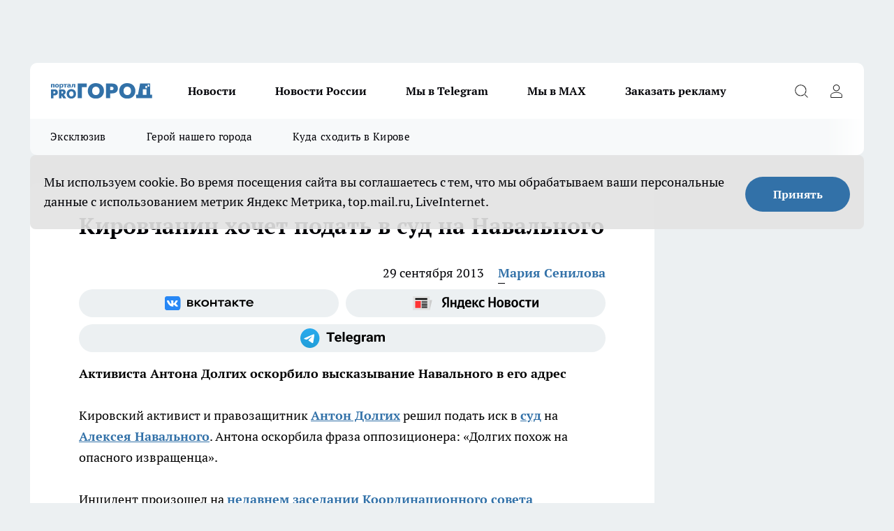

--- FILE ---
content_type: text/html; charset=utf-8
request_url: https://progorod43.ru/news/11831
body_size: 27448
content:
<!DOCTYPE html><html lang="ru" id="KIROV"><head><meta charSet="utf-8"/><meta property="og:url" content="https://progorod43.ru/news/11831"/><meta name="twitter:card" content="summary"/><title></title><meta name="keywords" content="суд Навальный Киров сентябрь 2013"/><meta name="description" content="
	Кировский активист и правозащитник Антон Долгих решил подать иск в суд на Алексея Навального. Антона оскорбила фраза оппозиционера: «Долгих похож на опасного извращенца»."/><meta property="og:type" content="article"/><meta property="og:title" content="Кировчанин хочет подать в суд на Навального"/><meta property="og:description" content="
	Кировский активист и правозащитник Антон Долгих решил подать иск в суд на Алексея Навального. Антона оскорбила фраза оппозиционера: «Долгих похож на опасного извращенца»."/><meta property="og:image" content="/userfiles/picfullsize/img-20130929205848-530.jpg"/><meta property="og:image:width" content="800"/><meta property="og:image:height" content="400"/><meta property="og:site_name" content="Про Город Киров"/><meta name="twitter:title" content="Кировчанин хочет подать в суд на Навального"/><meta name="twitter:description" content="
	Кировский активист и правозащитник Антон Долгих решил подать иск в суд на Алексея Навального. Антона оскорбила фраза оппозиционера: «Долгих похож на опасного извращенца»."/><meta name="twitter:image:src" content="/userfiles/picfullsize/img-20130929205848-530.jpg"/><link rel="canonical" href="https://progorod43.ru/news/11831"/><link rel="amphtml" href="https://progorod43.ru/amp/11831"/><meta name="robots" content="max-image-preview:large"/><meta name="author" content="https://progorod43.ru/redactors/19125"/><meta property="og:locale" content="ru_RU"/><meta name="viewport" content="width=device-width, initial-scale=1"/><script type="application/ld+json">{
                  "@context":"http://schema.org",
                  "@type": "Article",
                  "headline": "Кировчанин хочет подать в суд на Навального ",
                  "image": "https://progorod43.ru/userfiles/picfullsize/img-20130929205848-530.jpg",
                  "author": [
                    {
                      "@type":"Person",
                      "name":"Мария Сенилова",
                      "url": "https://progorod43.ru/redactors/19125"
                    }
                  ],
                  "@graph": [
                      {
                        "@type":"BreadcrumbList",
                        "itemListElement":[
                            {
                              "@type":"ListItem",
                              "position":1,
                              "item":{
                                "@id":"https://progorod43.ru/news",
                                "name":"Новости"
                               }
                             }
                           ]
                       },
                       {
                        "@type": "NewsArticle",
                        "@id": "https://progorod43.ru/news/11831",
                        "headline": "Кировчанин хочет подать в суд на Навального ",
                        "datePublished":"2013-09-29T16:56:15.000Z",
                        "dateModified":"2020-10-02T14:31:07.000Z",
                        "text": "Кировский активист и правозащитник Антон Долгих решил подать иск в суд на Алексея Навального. Антона оскорбила фраза оппозиционера: «Долгих похож на опасного извращенца».   Инцидент произошел на недавнем заседании Координационного совета оппозиции в Москве, членами которого являются Долгих и Навальный.   Во время обсуждений Антон начал снимать Навального и его сторонников на камеру мобильного телефона. На что Алексей отреагировал фразой: «Долгих похож на опасного извращенца».   Мы спросили Антона, что он планирует предпринять по этому поводу:       Иск пока не подан. И повода для обсуждений никакого здесь нет. От комментариев я не отказываюсь, но обсуждать здесь нечего, - ответил нам Антон.     Однако Антон не отказывается разговаривать об этом в твиттере:        Похоже, мало кто относится к этой идее серьезно:       Как я понимаю, Долгих хочет подать гражданский иск к Навальному за моральный ущерб, полученный от высказанного Навальным оскорбления. Так что если даже Долгих суд выиграет, то получит с Навального компенсацию морального и, при наличии, материального вреда (например, если Долгих потребовалось пить успокоительное, то можно будет взыскать и его стоимость). На дело \"Кировлеса\" этот иск влиять не будет, - говорит блогер и редактор интернет-портала 7 на 7 в Кирове Артур Абашев.     Справка: Антон Долгих – юрист частной практики, правозащитник, общественный деятель, политик. Женат, имеет троих детей. Был создателем и главой регионального отделения ПАРНАС в Кировской области. В данный момент является членом Координационного совета оппозиции. ",
                        "author": [
                             {
                               "@type":"Person",
                               "name":"Мария Сенилова",
                               "url": "https://progorod43.ru/redactors/19125"
                              }
                          ],
                        "about": [],
                        "url": "https://progorod43.ru/news/11831",
                        "image": "https://progorod43.ru/userfiles/picfullsize/img-20130929205848-530.jpg"
                       }
                   ]
               }
              </script><meta name="next-head-count" content="23"/><link rel="preload" href="/fonts/ptserif.woff2" type="font/woff2" as="font" crossorigin="anonymous"/><link rel="preload" href="/fonts/ptserifbold.woff2" type="font/woff2" as="font" crossorigin="anonymous"/><link rel="manifest" href="/manifest.json"/><link type="application/rss+xml" href="https://progorod43.ru/rss.xml" rel="alternate" title="Новости Кирова и Кировской области | Про Город Киров"/><link rel="preload" href="/_next/static/css/75db9e06089fa738.css" as="style"/><link rel="stylesheet" href="/_next/static/css/75db9e06089fa738.css" data-n-g=""/><link rel="preload" href="/_next/static/css/ce4f00f170815283.css" as="style"/><link rel="stylesheet" href="/_next/static/css/ce4f00f170815283.css" data-n-p=""/><link rel="preload" href="/_next/static/css/781852e0b823d7d2.css" as="style"/><link rel="stylesheet" href="/_next/static/css/781852e0b823d7d2.css" data-n-p=""/><link rel="preload" href="/_next/static/css/c71bceb08051b43d.css" as="style"/><link rel="stylesheet" href="/_next/static/css/c71bceb08051b43d.css" data-n-p=""/><noscript data-n-css=""></noscript><script defer="" nomodule="" src="/_next/static/chunks/polyfills-c67a75d1b6f99dc8.js"></script><script src="/_next/static/chunks/webpack-67ca881386f4f7e8.js" defer=""></script><script src="/_next/static/chunks/framework-1adfb61063e4f8a7.js" defer=""></script><script src="/_next/static/chunks/main-e58e7b9204b3d76e.js" defer=""></script><script src="/_next/static/chunks/pages/_app-de36eb3cff2d894e.js" defer=""></script><script src="/_next/static/chunks/891-900413e3e96b409d.js" defer=""></script><script src="/_next/static/chunks/9670-af82ad4aafbb69f2.js" defer=""></script><script src="/_next/static/chunks/1911-7b2cb5bfeb3ee1e0.js" defer=""></script><script src="/_next/static/chunks/8687-fcae4773195402e7.js" defer=""></script><script src="/_next/static/chunks/8418-b6bd824a15f754cf.js" defer=""></script><script src="/_next/static/chunks/2966-dbc2f2ef698b898b.js" defer=""></script><script src="/_next/static/chunks/8174-4b840a11715a1e7f.js" defer=""></script><script src="/_next/static/chunks/3917-44659cb0ff32ac0b.js" defer=""></script><script src="/_next/static/chunks/pages/%5Brubric%5D/%5Bid%5D-ba7b9e15d0093b3f.js" defer=""></script><script src="/_next/static/LH8S95uznD5nAa25BucPK/_buildManifest.js" defer=""></script><script src="/_next/static/LH8S95uznD5nAa25BucPK/_ssgManifest.js" defer=""></script><style id="__jsx-3810719965">.pensnewsHeader.jsx-3810719965 .header_hdrWrp__Hevb2.jsx-3810719965{background-color:#ffcc01}@media screen and (max-width:1024px){.header_hdr__G1vAy.pensnewsHeader.jsx-3810719965{border-bottom:none}}@media screen and (max-width:640px){.header_hdr__G1vAy.pensnewsHeader.jsx-3810719965{border-left:none;border-right:none}}</style><style id="__jsx-118e745f8e3bc100">.logoPg23.jsx-118e745f8e3bc100{width:110px}.logo-irkutsk.jsx-118e745f8e3bc100,.logo-irkutsk.jsx-118e745f8e3bc100 img.jsx-118e745f8e3bc100{width:180px}.pensnewsHeader.jsx-118e745f8e3bc100{width:110px}.logo-media41.jsx-118e745f8e3bc100{width:105px}@media screen and (max-width:1024px){.logoPg23.jsx-118e745f8e3bc100{width:85px}.logo-media41.jsx-118e745f8e3bc100{width:70px}.pensnewsHeader.jsx-118e745f8e3bc100{width:88px}.logo-irkutsk.jsx-118e745f8e3bc100,.logo-irkutsk.jsx-118e745f8e3bc100 img.jsx-118e745f8e3bc100{width:110px}}</style><style id="__jsx-4bc5312448bc76c0">.pensnewsHeader.jsx-4bc5312448bc76c0{background:#ffc000}.pensnewsHeader.jsx-4bc5312448bc76c0::before{background:-webkit-linear-gradient(left,rgba(255,255,255,0)0%,#ffc000 100%);background:-moz-linear-gradient(left,rgba(255,255,255,0)0%,#ffc000 100%);background:-o-linear-gradient(left,rgba(255,255,255,0)0%,#ffc000 100%);background:linear-gradient(to right,rgba(255,255,255,0)0%,#ffc000 100%)}</style></head><body><div id="body-scripts"></div><div id="__next"><div></div><div class="project-layout_projectLayout__3Pcsb"><div class="banner-top_top__xYysY"><div class="banner-top_topPushLinkIframe__2ul4q"></div></div><header class="jsx-3810719965 header_hdr__G1vAy logoNewYear"><div class="container-layout_container__1AyyB"><div class="jsx-3810719965 header_hdrWrp__Hevb2"><button type="button" aria-label="Открыть меню" class="burger_burger__5WgUk burger_burgerHide__e90uD"></button><div class="jsx-118e745f8e3bc100 logo_lg__6mUsM logoNewYear"><a class="jsx-118e745f8e3bc100" href="/"><img src="/logo.svg" alt="Логотип новостного портала Прогород" width="146" loading="lazy" class="jsx-118e745f8e3bc100"/></a></div><div class="jsx-3810719965 "><nav class=""><ul class="nav_nv__LTLnX nav_nvMain__RNgL7"><li><a class="nav_nvLk__w58Wo" href="/news">Новости</a></li><li><a class="nav_nvLk__w58Wo" href="/tags/novosti-rossii">Новости России</a></li><li><a class="nav_nvLk__w58Wo" href="https://t.me/+5J6MPbIKeKcxMmUy">Мы в Telegram</a></li><li><a class="nav_nvLk__w58Wo" href="https://max.ru/progorod43">Мы в MAX</a></li><li><a class="nav_nvLk__w58Wo" target="_blank" href="https://progorod43.ru/pages/mediaprostranstvo_progorod">Заказать рекламу</a></li></ul></nav></div><div class="jsx-3810719965 header_hdrBtnRight__heBh_"><button type="button" aria-label="Открыть поиск" class="jsx-3810719965 header_hdrBtnIcon__a9Ofp header_hdrBtnIconSrch__Po402"></button><button type="button" aria-label="Войти на сайт" class="jsx-3810719965 header_hdrBtnIcon__a9Ofp header_hdrBtnIconPrfl__ZqxUM"></button></div></div></div></header><div class="jsx-4bc5312448bc76c0 sub-menu_sbm__NEMqw"><div class="container-layout_container__1AyyB"><div class="jsx-4bc5312448bc76c0 sub-menu_sbmWrp__cQf1J logoNewYear"><ul class="jsx-4bc5312448bc76c0 sub-menu_sbmLs__cPkmi"><li><a class="sub-menu_sbmLk__2sh_t" href="/ekskluziv">Эксклюзив</a></li><li><a class="sub-menu_sbmLk__2sh_t" rel="noopener noreferrer nofollow" target="_blank" href="https://progorod43.ru/specials/138985">Герой нашего города</a></li><li><a class="sub-menu_sbmLk__2sh_t" rel="noopener noreferrer nofollow" target="_blank" href="https://progorod43.ru/specials/133772">Куда сходить в Кирове</a></li></ul></div></div></div><div class="container-layout_container__1AyyB"></div><div class="notifycation_notifycation__BeRRP notifycation_notifycationActive__0KCtX"><div class="notifycation_notifycationWrap__8lzkG"><div class="notifycation_notifycationInfoText__yBUtI"><span class="notifycation_notifycationText__mCxhK"><p>Мы используем cookie.&nbsp;Во время посещения сайта вы соглашаетесь с тем, что мы обрабатываем ваши персональные данные с использованием метрик Яндекс Метрика, top.mail.ru, LiveInternet.</p>
</span></div><button class="button_button__eJwei notifycation_notifycationBtn__49u6j" type="button">Принять</button></div></div><main><div class="container-layout_container__1AyyB"><div id="article-main"><div class="article-next is-current" data-article-id="11831"><div class="project-col2-layout_grid__blcZV"><div><div><div class="article_article__N5L0U" itemType="http://schema.org/NewsArticle" itemscope=""><meta itemProp="identifier" content="11831"/><meta itemProp="name" content="Кировчанин хочет подать в суд на Навального"/><div class="article-body_articleBody__fiSBh" itemProp="articleBody" id="articleBody"><div class="article-layout_wrap__ppU59"><h1 itemProp="headline">Кировчанин хочет подать в суд на Навального</h1><ul class="article-info_articleInfo__uzwts"><li class="article-info_articleInfoItem__1qSY9"><span itemProp="datePublished" content="Sun Sep 29 2013 20:56:15 GMT+0400 (Moscow Standard Time)" class="article-info_articleInfoDate__S0E0P">29 сентября 2013</span></li><li class="article-info_articleInfoItem__1qSY9" itemProp="author" itemscope="" itemType="http://schema.org/Person"><meta itemProp="name" content="Мария Сенилова"/><a class="article-info_articleInfoAuthor__W0ZnW" itemProp="url" href="/redactors/19125">Мария Сенилова</a></li></ul><div class="social-list-subscribe_socialListSubscribe__XrTI7 article-body_articleBodySocialListSubcribe__4Zj9a"><div class="social-list-subscribe_socialListSubscribeLinks__Nh0pM social-list-subscribe_socialListSubscribeLinksMoveTwo__noQO_"><a class="social-list-subscribe_socialListSubscribeLink__JZiqQ social-list-subscribe_socialListSubscribeLinkVk__pdBK7" href="https://vk.cc/1GMLaw" aria-label="Группа ВКонтакте" target="_blank" rel="nofollow noreferrer"></a><a class="social-list-subscribe_socialListSubscribeLink__JZiqQ social-list-subscribe_socialListSubscribeLinkYandexNews__8Cftq" href="https://yandex.ru/news/?favid=254064762" aria-label="Яндекс новости" target="_blank" rel="nofollow noreferrer"></a><a class="social-list-subscribe_socialListSubscribeLink__JZiqQ social-list-subscribe_socialListSubscribeLinkTg__0_4e5" href="https://t.me/+3Y3AZfr9g6szMjEy" aria-label="Телеграм-канал" target="_blank" rel="nofollow noreferrer"></a></div></div><div><p><strong>Активиста Антона Долгих оскорбило высказывание Навального в его адрес</strong></p>
<p>
	Кировский активист и правозащитник <a href="http://progorod43.ru/news/2013/05/30.html-5" target="_blank"><u><strong>Антон Долгих</strong></u></a> решил подать иск в <a href="http://progorod43.ru/blog/2013/04/02.html" target="_blank"><u><strong>суд</strong></u></a> на <u><strong><a href="http://progorod43.ru/news/2013/05/24.html-11" target="_blank">Алексея Навального</a></strong></u>. Антона оскорбила фраза оппозиционера: «Долгих похож на опасного извращенца».</p>
<p>
	Инцидент произошел на <a href="http://www.youtube.com/watch?v=YMJBMY115tY" target="_blank" rel="nofollow"><strong><u>недавнем заседании Координационного совета оппозиции</u></strong></a> в Москве, членами которого являются Долгих и Навальный.</p>
<p>
	Во время обсуждений Антон начал снимать Навального и его сторонников на камеру мобильного телефона. На что Алексей отреагировал фразой: «Долгих похож на опасного извращенца».</p>
<p>
	Мы спросили Антона, что он планирует предпринять  по этому поводу:</p>
<blockquote>
	<p>
		Иск пока не подан. И повода для обсуждений никакого здесь нет. От комментариев я не отказываюсь, но обсуждать здесь нечего, - ответил нам Антон.</p>
</blockquote>
<p>
	Однако Антон не отказывается разговаривать об этом в твиттере:</p>
<p>
	<img alt="" src="http://cs413927.vk.me/v413927117/3797/fJzrFkc_n2g.jpg" style="width: 604px; height: 339px;"></p>
<p>
	Похоже, мало кто относится к этой идее серьезно:</p>
<blockquote>
	<p>
		Как я понимаю, Долгих хочет подать гражданский иск к Навальному за моральный ущерб, полученный от высказанного Навальным оскорбления. Так что если даже Долгих суд выиграет, то получит с Навального компенсацию морального и, при наличии, материального вреда (например, если Долгих потребовалось пить успокоительное, то можно будет взыскать и его стоимость). На дело "Кировлеса" этот иск влиять не будет, - говорит блогер и редактор интернет-портала 7 на 7 в Кирове Артур Абашев.</p>
</blockquote></div><div>
<p>
	Справка: Антон Долгих – юрист частной практики, правозащитник, общественный деятель, политик. Женат, имеет троих детей. Был создателем и главой регионального отделения ПАРНАС в Кировской области. В данный момент является членом Координационного совета оппозиции. </p></div><div>
</div><div></div><div class="article-body_articleBodyGallery___kxnx"></div></div></div><p>...</p><div class="article-social_articleSocial__XxkFc"><ul class="article-social_articleSocialList__RT4N_"><li class="article-social_articleSocialItem__Tlaeb"><button aria-label="vk" class="react-share__ShareButton article-social_articleSocialIcon__bO__7 article-social_articleSocialIconVk__lCv1v" style="background-color:transparent;border:none;padding:0;font:inherit;color:inherit;cursor:pointer"> </button><span class="react-share__ShareCount article-social_articleSocialCount__Bv_02" url="https://progorod43.ru/news/11831">0<!-- --></span></li><li class="article-social_articleSocialItem__Tlaeb"><button aria-label="whatsapp" class="react-share__ShareButton article-social_articleSocialIcon__bO__7 article-social_articleSocialIconWs__GX1nz" style="background-color:transparent;border:none;padding:0;font:inherit;color:inherit;cursor:pointer"></button></li><li class="article-social_articleSocialItem__Tlaeb"><button aria-label="telegram" class="react-share__ShareButton" style="background-color:transparent;border:none;padding:0;font:inherit;color:inherit;cursor:pointer"><span class="article-social_articleSocialIcon__bO__7 article-social_articleSocialIconTm__21cTB"></span></button></li></ul></div><div><div class="article-related_readAlso__gSVZS"><h2 class="article-related_readAlsoTitle__xPfrC">Читайте также:</h2><ul class="article-related_readAlsoList__EWXhB"></ul></div></div></div></div></div><div class="project-col2-layout_colRight__4tTcN"><div class="rows-layout_rows__3bztI"><div class="contentRightMainBanner"></div><div class="news-column_nwsCln__D57Ck"><div class="news-column_nwsClnInner__czYW8" style="height:auto"><h2 class="news-column_nwsClnTitle__oO_5p">Популярное</h2><ul class="news-column_nwsClnContainer__o9oJT"><li class="news-column-item_newsColumnItem__T8HDp"><a class="news-column-item_newsColumnItemLink___vq2I" title="Нужны ли друзья после 50 - мудрый ответ Натальи Бехтеревой" href="/news/141827"><h3 class="news-column-item_newsColumnItemTitle__q25Nk"><span class="news-column-item_newsColumnItemTitleInner__BE2lu">Нужны ли друзья после 50 - мудрый ответ Натальи Бехтеревой</span></h3><span class="news-column-item_newsColumnItemTime__oBzoe">22 декабря <!-- -->2025<!-- --></span></a></li><li class="news-column-item_newsColumnItem__T8HDp"><a class="news-column-item_newsColumnItemLink___vq2I" title="Чтобы привлечь удачу Огненной Лошади, следует обязательно поставить на новогодний стол-2026 это" href="/news/141925"><h3 class="news-column-item_newsColumnItemTitle__q25Nk"><span class="news-column-item_newsColumnItemTitleInner__BE2lu">Чтобы привлечь удачу Огненной Лошади, следует обязательно поставить на новогодний стол-2026 это</span></h3><span class="news-column-item_newsColumnItemTime__oBzoe">23 декабря <!-- -->2025<!-- --></span></a></li><li class="news-column-item_newsColumnItem__T8HDp"><a class="news-column-item_newsColumnItemLink___vq2I" title="Если человек просит эти 6 вещей - убегайте сверкая пятками: такие забирают счастье, радость и душу" href="/news/141546"><h3 class="news-column-item_newsColumnItemTitle__q25Nk"><span class="news-column-item_newsColumnItemTitleInner__BE2lu">Если человек просит эти 6 вещей - убегайте сверкая пятками: такие забирают счастье, радость и душу</span></h3><span class="news-column-item_newsColumnItemTime__oBzoe">18 декабря <!-- -->2025<!-- --></span></a></li><li class="news-column-item_newsColumnItem__T8HDp"><a class="news-column-item_newsColumnItemLink___vq2I" title="После 50 лет нужно перестать делать лишь одно - и жизнь наполнится счастьем: Омар Хайям дал совет лучше психологов" href="/news/142027"><h3 class="news-column-item_newsColumnItemTitle__q25Nk"><span class="news-column-item_newsColumnItemTitleInner__BE2lu">После 50 лет нужно перестать делать лишь одно - и жизнь наполнится счастьем: Омар Хайям дал совет лучше психологов</span></h3><span class="news-column-item_newsColumnItemTime__oBzoe">25 декабря <!-- -->2025<!-- --></span></a></li><li class="news-column-item_newsColumnItem__T8HDp"><a class="news-column-item_newsColumnItemLink___vq2I" title="В старости пригодятся не друзья, не дети, не муж и не жена, а эти четыре вещи - полезно узнать и молодым, и старым" href="/news/142222"><h3 class="news-column-item_newsColumnItemTitle__q25Nk"><span class="news-column-item_newsColumnItemTitleInner__BE2lu">В старости пригодятся не друзья, не дети, не муж и не жена, а эти четыре вещи - полезно узнать и молодым, и старым</span></h3><span class="news-column-item_newsColumnItemTime__oBzoe">27 декабря <!-- -->2025<!-- --></span></a></li><li class="news-column-item_newsColumnItem__T8HDp"><a class="news-column-item_newsColumnItemLink___vq2I" title="Что приготовить на год Лошади, чтобы привлечь в дом богатство и удачу" href="/news/141609?erid=2W5zFJSxEQp"><h3 class="news-column-item_newsColumnItemTitle__q25Nk"><span class="news-column-item_newsColumnItemTitleInner__BE2lu">Что приготовить на год Лошади, чтобы привлечь в дом богатство и удачу</span></h3></a></li><li class="news-column-item_newsColumnItem__T8HDp"><a class="news-column-item_newsColumnItemLink___vq2I" title="Почему с годами от людей нужно держаться подальше: запомните эти простые и мудрые слова Юрия Левитанского" href="/news/142127"><h3 class="news-column-item_newsColumnItemTitle__q25Nk"><span class="news-column-item_newsColumnItemTitleInner__BE2lu">Почему с годами от людей нужно держаться подальше: запомните эти простые и мудрые слова Юрия Левитанского</span></h3><span class="news-column-item_newsColumnItemTime__oBzoe">26 декабря <!-- -->2025<!-- --></span></a></li><li class="news-column-item_newsColumnItem__T8HDp"><a class="news-column-item_newsColumnItemLink___vq2I" title="Бехтерева говорила, что эти 3 вещи мать никогда не должна прощать взрослым детям. Запомните раз и на всю жизнь" href="/news/141366"><h3 class="news-column-item_newsColumnItemTitle__q25Nk"><span class="news-column-item_newsColumnItemTitleInner__BE2lu">Бехтерева говорила, что эти 3 вещи мать никогда не должна прощать взрослым детям. Запомните раз и на всю жизнь</span></h3><span class="news-column-item_newsColumnItemTime__oBzoe">16 декабря <!-- -->2025<!-- --></span></a></li><li class="news-column-item_newsColumnItem__T8HDp"><a class="news-column-item_newsColumnItemLink___vq2I" title="Почему японцы садятся на унитаз лицом вперед: причина поражает — но логика в этом есть" href="/news/142099"><h3 class="news-column-item_newsColumnItemTitle__q25Nk"><span class="news-column-item_newsColumnItemTitleInner__BE2lu">Почему японцы садятся на унитаз лицом вперед: причина поражает — но логика в этом есть</span></h3><span class="news-column-item_newsColumnItemTime__oBzoe">26 декабря <!-- -->2025<!-- --></span></a></li><li class="news-column-item_newsColumnItem__T8HDp"><a class="news-column-item_newsColumnItemLink___vq2I" title="Эти русские фамилии сразу выдают потомка крестьян" href="/news/141807"><h3 class="news-column-item_newsColumnItemTitle__q25Nk"><span class="news-column-item_newsColumnItemTitleInner__BE2lu">Эти русские фамилии сразу выдают потомка крестьян</span></h3><span class="news-column-item_newsColumnItemTime__oBzoe">22 декабря <!-- -->2025<!-- --></span></a></li><li class="news-column-item_newsColumnItem__T8HDp"><a class="news-column-item_newsColumnItemLink___vq2I" title="Чтобы привлечь удачу Огненной Лошади, следует обязательно поставить на новогодний стол-2026 это" href="/news/141536"><h3 class="news-column-item_newsColumnItemTitle__q25Nk"><span class="news-column-item_newsColumnItemTitleInner__BE2lu">Чтобы привлечь удачу Огненной Лошади, следует обязательно поставить на новогодний стол-2026 это</span></h3><span class="news-column-item_newsColumnItemTime__oBzoe">18 декабря <!-- -->2025<!-- --></span></a></li><li class="news-column-item_newsColumnItem__T8HDp"><a class="news-column-item_newsColumnItemLink___vq2I" title="Почему одни дети уважают пожилых родителей, а другие - нет: воспитание тут ни при чем" href="/news/142095"><h3 class="news-column-item_newsColumnItemTitle__q25Nk"><span class="news-column-item_newsColumnItemTitleInner__BE2lu">Почему одни дети уважают пожилых родителей, а другие - нет: воспитание тут ни при чем</span></h3><span class="news-column-item_newsColumnItemTime__oBzoe">26 декабря <!-- -->2025<!-- --></span></a></li><li class="news-column-item_newsColumnItem__T8HDp"><a class="news-column-item_newsColumnItemLink___vq2I" title="Первая не селедка и не картошка: как правильно чередовать слои в салате &quot;Сельдь под шубой&quot; - получается еще вкуснее" href="/news/142277"><h3 class="news-column-item_newsColumnItemTitle__q25Nk"><span class="news-column-item_newsColumnItemTitleInner__BE2lu">Первая не селедка и не картошка: как правильно чередовать слои в салате &quot;Сельдь под шубой&quot; - получается еще вкуснее</span></h3><span class="news-column-item_newsColumnItemTime__oBzoe">28 декабря <!-- -->2025<!-- --></span></a></li><li class="news-column-item_newsColumnItem__T8HDp"><a class="news-column-item_newsColumnItemLink___vq2I" title="&quot;Выходные будут перенесены&quot;. В зимние праздники внесли изменения в связи с текущей обстановкой в стране" href="/news/141978"><h3 class="news-column-item_newsColumnItemTitle__q25Nk"><span class="news-column-item_newsColumnItemTitleInner__BE2lu">&quot;Выходные будут перенесены&quot;. В зимние праздники внесли изменения в связи с текущей обстановкой в стране</span></h3><span class="news-column-item_newsColumnItemTime__oBzoe">24 декабря <!-- -->2025<!-- --></span></a></li><li class="news-column-item_newsColumnItem__T8HDp"><a class="news-column-item_newsColumnItemLink___vq2I" title="Натяжные потолки уходят в прошлое: показываю 4 современных замены для трендового ремонта" href="/news/142770"><h3 class="news-column-item_newsColumnItemTitle__q25Nk"><span class="news-column-item_newsColumnItemTitleInner__BE2lu">Натяжные потолки уходят в прошлое: показываю 4 современных замены для трендового ремонта</span></h3><span class="news-column-item_newsColumnItemTime__oBzoe">4 января <!-- --></span></a></li><li class="news-column-item_newsColumnItem__T8HDp"><a class="news-column-item_newsColumnItemLink___vq2I" title="О чем лучше молчать, даже когда кажется, что в жизни наконец все хорошо: мудрый совет старцев" href="/news/141652"><h3 class="news-column-item_newsColumnItemTitle__q25Nk"><span class="news-column-item_newsColumnItemTitleInner__BE2lu">О чем лучше молчать, даже когда кажется, что в жизни наконец все хорошо: мудрый совет старцев</span></h3><span class="news-column-item_newsColumnItemTime__oBzoe">20 декабря <!-- -->2025<!-- --></span></a></li><li class="news-column-item_newsColumnItem__T8HDp"><a class="news-column-item_newsColumnItemLink___vq2I" title="5 вещей, которые никогда нельзя отдавать своим детям и внукам. Должны знать все бабушки и дедушки" href="/news/142070"><h3 class="news-column-item_newsColumnItemTitle__q25Nk"><span class="news-column-item_newsColumnItemTitleInner__BE2lu">5 вещей, которые никогда нельзя отдавать своим детям и внукам. Должны знать все бабушки и дедушки</span></h3><span class="news-column-item_newsColumnItemTime__oBzoe">25 декабря <!-- -->2025<!-- --></span></a></li><li class="news-column-item_newsColumnItem__T8HDp"><a class="news-column-item_newsColumnItemLink___vq2I" title="7 причин, почему умные и счастливые люди не отмечают дни рождения, особенно ближе к старости" href="/news/142631"><h3 class="news-column-item_newsColumnItemTitle__q25Nk"><span class="news-column-item_newsColumnItemTitleInner__BE2lu">7 причин, почему умные и счастливые люди не отмечают дни рождения, особенно ближе к старости</span></h3><span class="news-column-item_newsColumnItemTime__oBzoe">1 января <!-- --></span></a></li><li class="news-column-item_newsColumnItem__T8HDp"><a class="news-column-item_newsColumnItemLink___vq2I" title="Как вы обесцениваете себя в глазах окружающих: 8 привычек, от которых пора избавиться прямо сейчас" href="/news/141848"><h3 class="news-column-item_newsColumnItemTitle__q25Nk"><span class="news-column-item_newsColumnItemTitleInner__BE2lu">Как вы обесцениваете себя в глазах окружающих: 8 привычек, от которых пора избавиться прямо сейчас</span></h3><span class="news-column-item_newsColumnItemTime__oBzoe">22 декабря <!-- -->2025<!-- --></span></a></li><li class="news-column-item_newsColumnItem__T8HDp"><a class="news-column-item_newsColumnItemLink___vq2I" title="Создание новых рабочих мест и модернизация и оборудования: АО &quot;Кировмаш&quot; подводит итоги 2025 года" href="/news/141505"><h3 class="news-column-item_newsColumnItemTitle__q25Nk"><span class="news-column-item_newsColumnItemTitleInner__BE2lu">Создание новых рабочих мест и модернизация и оборудования: АО &quot;Кировмаш&quot; подводит итоги 2025 года</span></h3></a></li></ul><div class="loader_loader__hkoAF"><div class="loader_loaderEllips__KODaj"><div></div><div></div><div></div><div></div></div></div></div></div></div></div></div><div class="project-col3-layout_grid__7HWCj project-col3-layout-news"><div class="project-col3-layout_colLeft__MzrDW"><div class="news-column_nwsCln__D57Ck"><div class="news-column_nwsClnInner__czYW8" style="height:auto"><h2 class="news-column_nwsClnTitle__oO_5p">Последние новости</h2><ul class="news-column_nwsClnContainer__o9oJT"><li class="news-column-item_newsColumnItem__T8HDp"><a class="news-column-item_newsColumnItemLink___vq2I" title="С января ввели новые требования к владельцам газовых плит в квартирах: что нужно знать – запреты и обязанности" href="/news/143600"><h3 class="news-column-item_newsColumnItemTitle__q25Nk"><span class="news-column-item_newsColumnItemTitleInner__BE2lu">С января ввели новые требования к владельцам газовых плит в квартирах: что нужно знать – запреты и обязанности</span></h3><span class="news-column-item_newsColumnItemTime__oBzoe">21:00<!-- --></span></a></li><li class="news-column-item_newsColumnItem__T8HDp"><a class="news-column-item_newsColumnItemLink___vq2I" title="Домашние посиделки уходят в прошлое: почему мы перестали звать гостей домой и что пришло на смену" href="/news/143579"><h3 class="news-column-item_newsColumnItemTitle__q25Nk"><span class="news-column-item_newsColumnItemTitleInner__BE2lu">Домашние посиделки уходят в прошлое: почему мы перестали звать гостей домой и что пришло на смену</span></h3><span class="news-column-item_newsColumnItemTime__oBzoe">21:00<!-- --></span></a></li><li class="news-column-item_newsColumnItem__T8HDp"><a class="news-column-item_newsColumnItemLink___vq2I" title="В Норвегии так делают уже 10 лет, а мы еще мучаемся: как сделать пол теплым без отопления - помогает даже в лютые морозы" href="/news/143599"><h3 class="news-column-item_newsColumnItemTitle__q25Nk"><span class="news-column-item_newsColumnItemTitleInner__BE2lu">В Норвегии так делают уже 10 лет, а мы еще мучаемся: как сделать пол теплым без отопления - помогает даже в лютые морозы</span></h3><span class="news-column-item_newsColumnItemTime__oBzoe">20:30<!-- --></span></a></li><li class="news-column-item_newsColumnItem__T8HDp"><a class="news-column-item_newsColumnItemLink___vq2I" title="Переезжать на пенсии только сюда: 7 городов России, где жить можно припеваючи - и воздух чистый, и до мегаполисов рукой подать" href="/news/143576"><h3 class="news-column-item_newsColumnItemTitle__q25Nk"><span class="news-column-item_newsColumnItemTitleInner__BE2lu">Переезжать на пенсии только сюда: 7 городов России, где жить можно припеваючи - и воздух чистый, и до мегаполисов рукой подать</span></h3><span class="news-column-item_newsColumnItemTime__oBzoe">20:30<!-- --></span></a></li><li class="news-column-item_newsColumnItem__T8HDp"><a class="news-column-item_newsColumnItemLink___vq2I" title="Эти фамилии в Древней Руси носили холопы: узнайте, есть ли ваша в списке" href="/news/143597"><h3 class="news-column-item_newsColumnItemTitle__q25Nk"><span class="news-column-item_newsColumnItemTitleInner__BE2lu">Эти фамилии в Древней Руси носили холопы: узнайте, есть ли ваша в списке</span></h3><span class="news-column-item_newsColumnItemTime__oBzoe">19:30<!-- --></span></a></li><li class="news-column-item_newsColumnItem__T8HDp"><a class="news-column-item_newsColumnItemLink___vq2I" title="Почему мы устаём, даже если почти ничего не делаем: причины вас удивят" href="/news/143595"><h3 class="news-column-item_newsColumnItemTitle__q25Nk"><span class="news-column-item_newsColumnItemTitleInner__BE2lu">Почему мы устаём, даже если почти ничего не делаем: причины вас удивят</span></h3><span class="news-column-item_newsColumnItemTime__oBzoe">19:00<!-- --></span></a></li><li class="news-column-item_newsColumnItem__T8HDp"><a class="news-column-item_newsColumnItemLink___vq2I" title="Их лучший год: Тамара Глоба назвала единственный знак, который оседлает удачу в 2026" href="/news/143562"><h3 class="news-column-item_newsColumnItemTitle__q25Nk"><span class="news-column-item_newsColumnItemTitleInner__BE2lu">Их лучший год: Тамара Глоба назвала единственный знак, который оседлает удачу в 2026</span></h3><span class="news-column-item_newsColumnItemTime__oBzoe">18:30<!-- --></span></a></li><li class="news-column-item_newsColumnItem__T8HDp"><a class="news-column-item_newsColumnItemLink___vq2I" title="В Кирове вечером и в ночь на 16 января спецтехника будет работать на 44 участках" href="/news/143618"><h3 class="news-column-item_newsColumnItemTitle__q25Nk"><span class="news-column-item_newsColumnItemTitleInner__BE2lu">В Кирове вечером и в ночь на 16 января спецтехника будет работать на 44 участках</span></h3><span class="news-column-item_newsColumnItemTime__oBzoe">18:05<!-- --></span></a></li><li class="news-column-item_newsColumnItem__T8HDp"><a class="news-column-item_newsColumnItemLink___vq2I" title="В Слободском ветеран Великой Отечественной Нина Косицкая отпраздновала 104-летие" href="/news/143614"><h3 class="news-column-item_newsColumnItemTitle__q25Nk"><span class="news-column-item_newsColumnItemTitleInner__BE2lu">В Слободском ветеран Великой Отечественной Нина Косицкая отпраздновала 104-летие</span></h3><span class="news-column-item_newsColumnItemTime__oBzoe">17:35<!-- --></span></a></li><li class="news-column-item_newsColumnItem__T8HDp"><a class="news-column-item_newsColumnItemLink___vq2I" title="Т2 бесплатно защитит всех абонентов от фишинга" href="/news/143609?erid=2W5zFJ8paE4"><h3 class="news-column-item_newsColumnItemTitle__q25Nk"><span class="news-column-item_newsColumnItemTitleInner__BE2lu">Т2 бесплатно защитит всех абонентов от фишинга</span></h3><span class="news-column-item_newsColumnItemTime__oBzoe">17:30<!-- --></span></a></li><li class="news-column-item_newsColumnItem__T8HDp"><a class="news-column-item_newsColumnItemLink___vq2I" title="До 163 тысяч рублей в месяц: кто входит в топ самых высокооплачиваемых рабочих?" href="/news/143592"><h3 class="news-column-item_newsColumnItemTitle__q25Nk"><span class="news-column-item_newsColumnItemTitleInner__BE2lu">До 163 тысяч рублей в месяц: кто входит в топ самых высокооплачиваемых рабочих?</span></h3><span class="news-column-item_newsColumnItemTime__oBzoe">17:30<!-- --></span></a></li><li class="news-column-item_newsColumnItem__T8HDp"><a class="news-column-item_newsColumnItemLink___vq2I" title="Кировская &quot;Родина&quot; потерпела обидное поражение от &quot;Сибсельмаша&quot; в Новосибирске" href="/news/143601"><h3 class="news-column-item_newsColumnItemTitle__q25Nk"><span class="news-column-item_newsColumnItemTitleInner__BE2lu">Кировская &quot;Родина&quot; потерпела обидное поражение от &quot;Сибсельмаша&quot; в Новосибирске</span></h3><span class="news-column-item_newsColumnItemTime__oBzoe">17:05<!-- --></span></a></li><li class="news-column-item_newsColumnItem__T8HDp"><a class="news-column-item_newsColumnItemLink___vq2I" title="Бросила делать зажарку для супа каждый раз - нашла вариант быстрее и удобнее: секрет всех шеф-поваров" href="/news/143574"><h3 class="news-column-item_newsColumnItemTitle__q25Nk"><span class="news-column-item_newsColumnItemTitleInner__BE2lu">Бросила делать зажарку для супа каждый раз - нашла вариант быстрее и удобнее: секрет всех шеф-поваров</span></h3><span class="news-column-item_newsColumnItemTime__oBzoe">16:30<!-- --></span></a></li><li class="news-column-item_newsColumnItem__T8HDp"><a class="news-column-item_newsColumnItemLink___vq2I" title="Прокуратура наказала замминистра спорта Кировской области после жалобы на него" href="/news/143593"><h3 class="news-column-item_newsColumnItemTitle__q25Nk"><span class="news-column-item_newsColumnItemTitleInner__BE2lu">Прокуратура наказала замминистра спорта Кировской области после жалобы на него</span></h3><span class="news-column-item_newsColumnItemTime__oBzoe">16:25<!-- --></span></a></li><li class="news-column-item_newsColumnItem__T8HDp"><a class="news-column-item_newsColumnItemLink___vq2I" title="Стрелок из Опаринского муниципального округа погиб в ходе спецоперации" href="/news/143586"><h3 class="news-column-item_newsColumnItemTitle__q25Nk"><span class="news-column-item_newsColumnItemTitleInner__BE2lu">Стрелок из Опаринского муниципального округа погиб в ходе спецоперации</span></h3><span class="news-column-item_newsColumnItemTime__oBzoe">16:15<!-- --></span></a></li><li class="news-column-item_newsColumnItem__T8HDp"><a class="news-column-item_newsColumnItemLink___vq2I" title="В единый кол-центр кировских газовых компаний поступило более 365 тысяч обращений" href="/news/143578?erid=2W5zFJDEXBW"><h3 class="news-column-item_newsColumnItemTitle__q25Nk"><span class="news-column-item_newsColumnItemTitleInner__BE2lu">В единый кол-центр кировских газовых компаний поступило более 365 тысяч обращений</span></h3><span class="news-column-item_newsColumnItemTime__oBzoe">15:56<!-- --></span></a></li><li class="news-column-item_newsColumnItem__T8HDp"><a class="news-column-item_newsColumnItemLink___vq2I" title="Власти похвалили водителей, позволивших вывезти из Кирова 20 тысяч &quot;кубов&quot; снега" href="/news/143585"><h3 class="news-column-item_newsColumnItemTitle__q25Nk"><span class="news-column-item_newsColumnItemTitleInner__BE2lu">Власти похвалили водителей, позволивших вывезти из Кирова 20 тысяч &quot;кубов&quot; снега</span></h3><span class="news-column-item_newsColumnItemTime__oBzoe">15:45<!-- --></span></a></li><li class="news-column-item_newsColumnItem__T8HDp"><a class="news-column-item_newsColumnItemLink___vq2I" title="Крещение-2026: где окунуться и освятить воду в Кировской области?" href="/ekskluziv/143581"><h3 class="news-column-item_newsColumnItemTitle__q25Nk"><span class="news-column-item_newsColumnItemTitleInner__BE2lu">Крещение-2026: где окунуться и освятить воду в Кировской области?</span></h3><span class="news-column-item_newsColumnItemTime__oBzoe">15:40<!-- --></span></a></li><li class="news-column-item_newsColumnItem__T8HDp"><a class="news-column-item_newsColumnItemLink___vq2I" title="Для блинов на Масленицу берите только эту: Роскачество назвало марки муки без лишних добавок и бактерий" href="/news/143556"><h3 class="news-column-item_newsColumnItemTitle__q25Nk"><span class="news-column-item_newsColumnItemTitleInner__BE2lu">Для блинов на Масленицу берите только эту: Роскачество назвало марки муки без лишних добавок и бактерий</span></h3><span class="news-column-item_newsColumnItemTime__oBzoe">15:30<!-- --></span></a></li><li class="news-column-item_newsColumnItem__T8HDp"><a class="news-column-item_newsColumnItemLink___vq2I" title="В России овощи борщевого набора подешевели в декабре на 28 процентов" href="/news/143583"><h3 class="news-column-item_newsColumnItemTitle__q25Nk"><span class="news-column-item_newsColumnItemTitleInner__BE2lu">В России овощи борщевого набора подешевели в декабре на 28 процентов</span></h3><span class="news-column-item_newsColumnItemTime__oBzoe">15:25<!-- --></span></a></li><li class="news-column-item_newsColumnItem__T8HDp"><a class="news-column-item_newsColumnItemLink___vq2I" title="В Кирове на 1,5 месяца закроют аэропорт Победилово из-за ремонта взлетной полосы" href="/news/143580"><h3 class="news-column-item_newsColumnItemTitle__q25Nk"><span class="news-column-item_newsColumnItemTitleInner__BE2lu">В Кирове на 1,5 месяца закроют аэропорт Победилово из-за ремонта взлетной полосы</span></h3><span class="news-column-item_newsColumnItemTime__oBzoe">15:15<!-- --></span></a></li><li class="news-column-item_newsColumnItem__T8HDp"><a class="news-column-item_newsColumnItemLink___vq2I" title="РЖД запускают революцию в плацкартных вагонах: путешествие по‑новому - сколько теперь стоит" href="/news/143567"><h3 class="news-column-item_newsColumnItemTitle__q25Nk"><span class="news-column-item_newsColumnItemTitleInner__BE2lu">РЖД запускают революцию в плацкартных вагонах: путешествие по‑новому - сколько теперь стоит</span></h3><span class="news-column-item_newsColumnItemTime__oBzoe">15:00<!-- --></span></a></li><li class="news-column-item_newsColumnItem__T8HDp"><a class="news-column-item_newsColumnItemLink___vq2I" title="В Кирове рецидивист с ножом напал на курьера, доставившего ему заказ" href="/news/143577"><h3 class="news-column-item_newsColumnItemTitle__q25Nk"><span class="news-column-item_newsColumnItemTitleInner__BE2lu">В Кирове рецидивист с ножом напал на курьера, доставившего ему заказ</span></h3><span class="news-column-item_newsColumnItemTime__oBzoe">14:55<!-- --></span></a></li><li class="news-column-item_newsColumnItem__T8HDp"><a class="news-column-item_newsColumnItemLink___vq2I" title="Одна простая татарская пословица, которая заменит вам сеанс психолога - стоит запомнить каждому после 40" href="/news/143571"><h3 class="news-column-item_newsColumnItemTitle__q25Nk"><span class="news-column-item_newsColumnItemTitleInner__BE2lu">Одна простая татарская пословица, которая заменит вам сеанс психолога - стоит запомнить каждому после 40</span></h3><span class="news-column-item_newsColumnItemTime__oBzoe">14:30<!-- --></span></a></li><li class="news-column-item_newsColumnItem__T8HDp"><a class="news-column-item_newsColumnItemLink___vq2I" title="Кировского предпринимателя оштрафовали за листерии в мясных полуфабрикатах" href="/news/143575"><h3 class="news-column-item_newsColumnItemTitle__q25Nk"><span class="news-column-item_newsColumnItemTitleInner__BE2lu">Кировского предпринимателя оштрафовали за листерии в мясных полуфабрикатах</span></h3><span class="news-column-item_newsColumnItemTime__oBzoe">14:25<!-- --></span></a></li><li class="news-column-item_newsColumnItem__T8HDp"><a class="news-column-item_newsColumnItemLink___vq2I" title="Власти Кирова проверили работу пересадочного маршрута №90 после жалоб горожан" href="/news/143573"><h3 class="news-column-item_newsColumnItemTitle__q25Nk"><span class="news-column-item_newsColumnItemTitleInner__BE2lu">Власти Кирова проверили работу пересадочного маршрута №90 после жалоб горожан</span></h3><span class="news-column-item_newsColumnItemTime__oBzoe">14:15<!-- --></span></a></li><li class="news-column-item_newsColumnItem__T8HDp"><a class="news-column-item_newsColumnItemLink___vq2I" title="В Сыктывкаре произошел взрыв в здании полиции, пострадали девять человек" href="/news/143572"><h3 class="news-column-item_newsColumnItemTitle__q25Nk"><span class="news-column-item_newsColumnItemTitleInner__BE2lu">В Сыктывкаре произошел взрыв в здании полиции, пострадали девять человек</span></h3><span class="news-column-item_newsColumnItemTime__oBzoe">14:15<!-- --></span></a></li><li class="news-column-item_newsColumnItem__T8HDp"><a class="news-column-item_newsColumnItemLink___vq2I" title="Деревня, покорившая мир: как живут люди в единственном российском селе, отмеченном ООН" href="/news/143568"><h3 class="news-column-item_newsColumnItemTitle__q25Nk"><span class="news-column-item_newsColumnItemTitleInner__BE2lu">Деревня, покорившая мир: как живут люди в единственном российском селе, отмеченном ООН</span></h3><span class="news-column-item_newsColumnItemTime__oBzoe">14:00<!-- --></span></a></li><li class="news-column-item_newsColumnItem__T8HDp"><a class="news-column-item_newsColumnItemLink___vq2I" title="Кировский Роспотребнадзор сообщил о смерти начальника одного из отделов" href="/news/143569"><h3 class="news-column-item_newsColumnItemTitle__q25Nk"><span class="news-column-item_newsColumnItemTitleInner__BE2lu">Кировский Роспотребнадзор сообщил о смерти начальника одного из отделов</span></h3><span class="news-column-item_newsColumnItemTime__oBzoe">13:35<!-- --></span></a></li><li class="news-column-item_newsColumnItem__T8HDp"><a class="news-column-item_newsColumnItemLink___vq2I" title="В Роскачестве назвали лучший стиральный порошок, который выведет любые пятна" href="/news/143561"><h3 class="news-column-item_newsColumnItemTitle__q25Nk"><span class="news-column-item_newsColumnItemTitleInner__BE2lu">В Роскачестве назвали лучший стиральный порошок, который выведет любые пятна</span></h3><span class="news-column-item_newsColumnItemTime__oBzoe">13:30<!-- --></span></a></li><li class="news-column-item_newsColumnItem__T8HDp"><a class="news-column-item_newsColumnItemLink___vq2I" title="Бензин в России с 1 по 12 января подорожал на 1,2 процента" href="/news/143565"><h3 class="news-column-item_newsColumnItemTitle__q25Nk"><span class="news-column-item_newsColumnItemTitleInner__BE2lu">Бензин в России с 1 по 12 января подорожал на 1,2 процента</span></h3><span class="news-column-item_newsColumnItemTime__oBzoe">13:20<!-- --></span></a></li><li class="news-column-item_newsColumnItem__T8HDp"><a class="news-column-item_newsColumnItemLink___vq2I" title="Билайн открыл бесплатный доступ к нейросетям для пользователей всех операторов" href="/news/143538?erid=2VSb5yTvFzy"><h3 class="news-column-item_newsColumnItemTitle__q25Nk"><span class="news-column-item_newsColumnItemTitleInner__BE2lu">Билайн открыл бесплатный доступ к нейросетям для пользователей всех операторов</span></h3><span class="news-column-item_newsColumnItemTime__oBzoe">13:06<!-- --></span></a></li><li class="news-column-item_newsColumnItem__T8HDp"><a class="news-column-item_newsColumnItemLink___vq2I" title="Готовимся к Масленице: рецепт тонких ажурных блинов с дырочками - без соды, дрожжей и разрыхлителя" href="/news/143553"><h3 class="news-column-item_newsColumnItemTitle__q25Nk"><span class="news-column-item_newsColumnItemTitleInner__BE2lu">Готовимся к Масленице: рецепт тонких ажурных блинов с дырочками - без соды, дрожжей и разрыхлителя</span></h3><span class="news-column-item_newsColumnItemTime__oBzoe">13:00<!-- --></span></a></li><li class="news-column-item_newsColumnItem__T8HDp"><a class="news-column-item_newsColumnItemLink___vq2I" title="Поезд сбил пару рядом с Кировской областью: женщина погибла, мужчина травмирован" href="/news/143563"><h3 class="news-column-item_newsColumnItemTitle__q25Nk"><span class="news-column-item_newsColumnItemTitleInner__BE2lu">Поезд сбил пару рядом с Кировской областью: женщина погибла, мужчина травмирован</span></h3><span class="news-column-item_newsColumnItemTime__oBzoe">12:55<!-- --></span></a></li><li class="news-column-item_newsColumnItem__T8HDp"><a class="news-column-item_newsColumnItemLink___vq2I" title="В Кирове подорожали съемные комнаты" href="/news/143559"><h3 class="news-column-item_newsColumnItemTitle__q25Nk"><span class="news-column-item_newsColumnItemTitleInner__BE2lu">В Кирове подорожали съемные комнаты</span></h3><span class="news-column-item_newsColumnItemTime__oBzoe">12:35<!-- --></span></a></li></ul><div class="loader_loader__hkoAF"><div class="loader_loaderEllips__KODaj"><div></div><div></div><div></div><div></div></div></div></div></div></div><div><div><div class="project-col3-layout_row__DtF_s"><div></div><div class="project-col3-layout_contentRightStretch__pxH3h"></div></div><div class="project-col3-layout_row__DtF_s"><div><div class="rows-layout_rows__3bztI"><div class="loader_loader__hkoAF"><div class="loader_loaderEllips__KODaj"><div></div><div></div><div></div><div></div></div></div><div id="banners-after-comments"></div></div></div><div class="project-col3-layout_contentRightStretch__pxH3h"><div class="rows-layout_rows__3bztI"></div></div></div></div></div></div></div></div></div></main><footer class="footer_ftr__cmYCE" id="footer"><div class="footer_ftrTop__kQgzh"><div class="container-layout_container__1AyyB"><div class="footer_ftrFlexRow__ytRrf"><ul class="footer-menu-top_ftrTopLst__ZpvAv"></ul><div><div class="footer_ftrSocialListTitle__ETxLx">Мы в социальных сетях</div><div class="social-list_socialList__i40hv footer_ftrSocialList__6jjdK"><a class="social-list_socialListLink__adxLx social-list_socialListLinkVk__cilji" href="https://vk.cc/1GMLaw" aria-label="Группа ВКонтакте" target="_blank" rel="noreferrer nofollow"></a><a class="social-list_socialListLink__adxLx social-list_socialListLinkOdn__KIfLM" href="https://ok.ru/progorod43" aria-label="Группа в Одноклассниках" target="_blank" rel="noreferrer nofollow"></a><a class="social-list_socialListLink__adxLx social-list_socialListLinkTm__hU_Y6" href="https://t.me/+3Y3AZfr9g6szMjEy" aria-label="Телеграм-канал" target="_blank" rel="noreferrer nofollow"></a></div></div></div></div></div><div class="footer_ftrBtm__dFZLr"><div class="container-layout_container__1AyyB"><ul class="footer-menu-bottom_ftrBtmLst__Sv5Gw"><li class="footer-menu-bottom-item_ftrBtmLstItem__jusTz"><a href="https://progorod43.ru/o-nas" class="footer-menu-bottom-item_ftrBtmLstItemLnk__PfsF1" rel="noreferrer nofollow" target="_blank">О нас</a></li><li class="footer-menu-bottom-item_ftrBtmLstItem__jusTz"><a href="https://progorod43.ru/otzyvy" class="footer-menu-bottom-item_ftrBtmLstItemLnk__PfsF1" rel="noreferrer nofollow" target="_blank">Отзывы</a></li><li class="footer-menu-bottom-item_ftrBtmLstItem__jusTz"><a href="https://progorod43.ru/pages/article_review" class="footer-menu-bottom-item_ftrBtmLstItemLnk__PfsF1" rel="noreferrer nofollow" target="_blank">Обзорные статьи и пресс-релизы</a></li><li class="footer-menu-bottom-item_ftrBtmLstItem__jusTz"><a href="https://progorod43.ru/informaciya-o-komande" class="footer-menu-bottom-item_ftrBtmLstItemLnk__PfsF1" rel="noreferrer nofollow" target="_blank">Информация о команде</a></li><li class="footer-menu-bottom-item_ftrBtmLstItem__jusTz"><a href="https://progorod43.ru/nashi-gramoty" class="footer-menu-bottom-item_ftrBtmLstItemLnk__PfsF1" rel="noreferrer nofollow" target="_blank">Наши грамоты</a></li><li class="footer-menu-bottom-item_ftrBtmLstItem__jusTz"><a href="https://drive.google.com/file/d/1hpFdvLIy9MokHa5UINmixaSO3POo_WRw/view?usp=sharing" class="footer-menu-bottom-item_ftrBtmLstItemLnk__PfsF1" rel="noreferrer" target="_blank">Технические требования к макетам в газете</a></li><li class="footer-menu-bottom-item_ftrBtmLstItem__jusTz"><a href="https://progorod43.ru/politika-etiki" class="footer-menu-bottom-item_ftrBtmLstItemLnk__PfsF1" rel="noreferrer nofollow" target="_blank">Политика этики</a></li><li class="footer-menu-bottom-item_ftrBtmLstItem__jusTz"><a href="https://progorod43.ru/contacts" class="footer-menu-bottom-item_ftrBtmLstItemLnk__PfsF1" rel="noreferrer nofollow" target="_blank">Как с нами связаться</a></li><li class="footer-menu-bottom-item_ftrBtmLstItem__jusTz"><a href="https://progorod43.ru/userfiles/files/tehnicheskie-trebovaniya-k-banneram-pro-gorod-2025.pdf?_t=1743487046" class="footer-menu-bottom-item_ftrBtmLstItemLnk__PfsF1" rel="noreferrer nofollow" target="_blank">Технические требования к баннерным позициям</a></li><li class="footer-menu-bottom-item_ftrBtmLstItem__jusTz"><a href="https://progorod43.ru/redakcionnaya-politika" class="footer-menu-bottom-item_ftrBtmLstItemLnk__PfsF1" rel="noreferrer nofollow" target="_blank">Редакционная политика</a></li><li class="footer-menu-bottom-item_ftrBtmLstItem__jusTz"><a href="https://progorod43.ru/yuridicheskaya-informaciya" class="footer-menu-bottom-item_ftrBtmLstItemLnk__PfsF1" rel="noreferrer nofollow" target="_blank">Юридическая информация</a></li><li class="footer-menu-bottom-item_ftrBtmLstItem__jusTz"><a href="https://progorod43.ru/vyhodnye-dannye" class="footer-menu-bottom-item_ftrBtmLstItemLnk__PfsF1" rel="noreferrer nofollow" target="_blank">Выходные данные</a></li></ul><div class="footer_ftrInfo___sk0r"><div class="footer_ftrInfoWrap__DTP22"><div></div><div><p>&quot;На информационном ресурсе применяются рекомендательные технологии (информационные технологии предоставления информации на основе сбора, систематизации и анализа сведений, относящихся к предпочтениям пользователей сети &quot;Интернет&quot;, находящихся на территории Российской Федерации)&quot;. &nbsp;<u><a href="https://progorod43.ru/userfiles/files/%D1%80%D0%B5%D0%BA%D0%BE%D0%BC%D0%B5%D0%BD%D0%B4_%D1%82%D0%B5%D1%85%D0%BD%D0%BE%D0%BB%D0%BE%D0%B3%D0%B8%D0%B8_%D0%A1%D0%9C%D0%982.pdf">Подробнее</a></u></p>

<p>Вся информация, размещенная на данном сайте, охраняется в соответствии с законодательством РФ об авторском праве и не подлежит использованию кем-либо в какой бы то ни было форме, в том числе воспроизведению, распространению, переработке не иначе как с письменного разрешения правообладателя.</p>

<p>Редакция портала не несет ответственности за комментарии и материалы пользователей, размещенные на сайте progorod43.ru и его субдоменах. Мнение редакции и пользователей сайта может не совпадать.</p>
</div><div>Администрация портала оставляет за собой право модерировать комментарии, исходя из соображений сохранения конструктивности обсуждения тем и соблюдения законодательства РФ и РТ. На сайте не допускаются комментарии, содержащие нецензурную брань, разжигающие межнациональную рознь, возбуждающие ненависть или вражду, а равно унижение человеческого достоинства, размещение ссылок не по теме. IP-адреса пользователей, не соблюдающих эти требования, могут быть переданы по запросу в надзорные и правоохранительные органы.

<p><b style="color:red;">Внимание!</b> Совершая любые действия на сайте, вы автоматически принимаете условия «<a href="https://progorod43.ru/userfiles/files/%D0%9F%D0%BE%D0%BB%D0%B8%D1%82%D0%B8%D0%BA%D0%B0_%D0%9F%D0%93%20%D0%9A%D0%B8%D1%80%D0%BE%D0%B2.pdf?_t=1740376506" target="_blank"><u><b>Политики конфиденциальности и обработки персональных данных пользователей</b></u></a>»</p></div></div></div><span class="footer_ftrCensor__goi_D">16+</span><div class="metrics_metrics__R80eS"></div></div></div></footer></div><div id="counters"></div></div><script id="__NEXT_DATA__" type="application/json">{"props":{"initialProps":{"pageProps":{}},"initialState":{"header":{"nav":[{"id":418,"nid":1,"rate":0,"name":"Новости","link":"/news","pid":0,"stat":1,"class":"","updated_by":65037,"created_by":null,"target_blank":0},{"id":702,"nid":1,"rate":2,"name":"Новости России","link":"/tags/novosti-rossii","pid":0,"stat":1,"class":"","updated_by":20533,"created_by":20533,"target_blank":0},{"id":711,"nid":1,"rate":3,"name":"Мы в Telegram","link":"https://t.me/+5J6MPbIKeKcxMmUy","pid":0,"stat":1,"class":"","updated_by":66790,"created_by":66790,"target_blank":0},{"id":725,"nid":1,"rate":4,"name":"Мы в MAX","link":"https://max.ru/progorod43","pid":0,"stat":1,"class":"","updated_by":66790,"created_by":66790,"target_blank":0},{"id":681,"nid":1,"rate":5,"name":"Заказать рекламу","link":"https://progorod43.ru/pages/mediaprostranstvo_progorod","pid":0,"stat":1,"class":"","updated_by":66790,"created_by":38260,"target_blank":1}],"subMenu":[{"id":723,"nid":8,"rate":0,"name":"Эксклюзив","link":"/ekskluziv","pid":0,"stat":1,"class":"","updated_by":66790,"created_by":66790,"target_blank":0},{"id":677,"nid":8,"rate":3,"name":"Герой нашего города","link":"https://progorod43.ru/specials/138985","pid":0,"stat":1,"class":"","updated_by":66790,"created_by":38260,"target_blank":0},{"id":712,"nid":8,"rate":4,"name":"Куда сходить в Кирове","link":"https://progorod43.ru/specials/133772","pid":0,"stat":1,"class":"","updated_by":66790,"created_by":66790,"target_blank":1}],"modalNavCities":[]},"social":{"links":[{"name":"social-rss-footer-icon","url":"http://progorod43.ru/rss.xml","iconName":"social-rss","iconTitle":"Канал RSS"},{"name":"social-vk-footer-icon","url":"https://vk.cc/1GMLaw","iconName":"social-vk","iconTitle":"Группа ВКонтакте"},{"name":"social-vk-articlecard-icon","url":"https://vk.cc/1GMLaw","iconName":"social-vk","iconTitle":"Группа ВКонтакте"},{"name":"social-fb-footer-icon","url":"https://business.facebook.com/progorod/","iconName":"social-fb","iconTitle":"Группа Facebook"},{"name":"social-od-footer-icon","url":"https://ok.ru/progorod43","iconName":"social-od","iconTitle":"Группа в Одноклассниках"},{"name":"social-yt-footer-icon","url":"https://www.youtube.com/channel/UCtEeqnAscBfJzhiF1ZVQtLw","iconName":"social-yt","iconTitle":"Канал на YouTube"},{"name":"social-tg-footer-icon","url":"https://t.me/+3Y3AZfr9g6szMjEy","iconName":"social-tg","iconTitle":"Телеграм-канал"},{"name":"social-tg-articlecard-icon","url":"https://t.me/+3Y3AZfr9g6szMjEy","iconName":"social-tg","iconTitle":"Телеграм-канал"},{"name":"social-yandex-news-footer-icon","url":"https://yandex.ru/news/?favid=254064762","iconName":"social-yandex-news","iconTitle":"Яндекс новости"},{"name":"social-yandex-news-articlecard-icon","url":"https://yandex.ru/news/?favid=254064762","iconName":"social-yandex-news","iconTitle":"Яндекс новости"}]},"login":{"loginStatus":null,"loginShowModal":null,"loginUserData":[],"showModaltype":"","status":null,"closeLoginAnimated":false},"footer":{"cities":[],"nav":[{"id":713,"nid":2,"rate":1,"name":"О нас","link":"https://progorod43.ru/o-nas","pid":0,"stat":1,"class":"","updated_by":66790,"created_by":66790,"target_blank":0},{"id":721,"nid":2,"rate":2,"name":"Отзывы","link":"https://progorod43.ru/otzyvy","pid":0,"stat":1,"class":"","updated_by":66790,"created_by":66790,"target_blank":0},{"id":646,"nid":2,"rate":3,"name":"Обзорные статьи и пресс-релизы","link":"https://progorod43.ru/pages/article_review","pid":0,"stat":1,"class":"","updated_by":66790,"created_by":null,"target_blank":0},{"id":714,"nid":2,"rate":4,"name":"Информация о команде","link":"https://progorod43.ru/informaciya-o-komande","pid":0,"stat":1,"class":"","updated_by":66790,"created_by":66790,"target_blank":0},{"id":722,"nid":2,"rate":5,"name":"Наши грамоты","link":"https://progorod43.ru/nashi-gramoty","pid":0,"stat":1,"class":"","updated_by":66790,"created_by":66790,"target_blank":0},{"id":630,"nid":2,"rate":6,"name":"Технические требования к макетам в газете","link":"https://drive.google.com/file/d/1hpFdvLIy9MokHa5UINmixaSO3POo_WRw/view?usp=sharing","pid":0,"stat":1,"class":"","updated_by":66790,"created_by":null,"target_blank":0},{"id":716,"nid":2,"rate":7,"name":"Политика этики","link":"https://progorod43.ru/politika-etiki","pid":0,"stat":1,"class":"","updated_by":66790,"created_by":66790,"target_blank":0},{"id":720,"nid":2,"rate":8,"name":"Как с нами связаться","link":"https://progorod43.ru/contacts","pid":0,"stat":1,"class":"","updated_by":66790,"created_by":66790,"target_blank":0},{"id":469,"nid":2,"rate":9,"name":"Технические требования к баннерным позициям","link":"https://progorod43.ru/userfiles/files/tehnicheskie-trebovaniya-k-banneram-pro-gorod-2025.pdf?_t=1743487046","pid":0,"stat":1,"class":"","updated_by":66790,"created_by":null,"target_blank":0},{"id":715,"nid":2,"rate":10,"name":"Редакционная политика","link":"https://progorod43.ru/redakcionnaya-politika","pid":0,"stat":1,"class":"","updated_by":66790,"created_by":66790,"target_blank":0},{"id":719,"nid":2,"rate":11,"name":"Юридическая информация","link":"https://progorod43.ru/yuridicheskaya-informaciya","pid":0,"stat":1,"class":"","updated_by":66790,"created_by":66790,"target_blank":0},{"id":726,"nid":2,"rate":12,"name":"Выходные данные","link":"https://progorod43.ru/vyhodnye-dannye","pid":0,"stat":1,"class":"","updated_by":66790,"created_by":66790,"target_blank":1}],"info":{"settingCensor":{"id":21,"stat":"0","type":"var","name":"censor","text":"Ограничение сайта по возрасту","value":"16+"},"settingCommenttext":{"id":22,"stat":"0","type":"var","name":"commenttext","text":"Предупреждение пользователей в комментариях","value":"Администрация портала оставляет за собой право модерировать комментарии, исходя из соображений сохранения конструктивности обсуждения тем и соблюдения законодательства РФ и РТ. На сайте не допускаются комментарии, содержащие нецензурную брань, разжигающие межнациональную рознь, возбуждающие ненависть или вражду, а равно унижение человеческого достоинства, размещение ссылок не по теме. IP-адреса пользователей, не соблюдающих эти требования, могут быть переданы по запросу в надзорные и правоохранительные органы.\r\n\r\n\u003cp\u003e\u003cb style=\"color:red;\"\u003eВнимание!\u003c/b\u003e Совершая любые действия на сайте, вы автоматически принимаете условия «\u003ca href=\"https://progorod43.ru/userfiles/files/%D0%9F%D0%BE%D0%BB%D0%B8%D1%82%D0%B8%D0%BA%D0%B0_%D0%9F%D0%93%20%D0%9A%D0%B8%D1%80%D0%BE%D0%B2.pdf?_t=1740376506\" target=\"_blank\"\u003e\u003cu\u003e\u003cb\u003eПолитики конфиденциальности и обработки персональных данных пользователей\u003c/b\u003e\u003c/u\u003e\u003c/a\u003e»\u003c/p\u003e"},"settingEditors":{"id":15,"stat":"0","type":"html","name":"editors","text":"","value":""},"settingCopyright":{"id":17,"stat":"0","type":"html","name":"copyright","text":"Копирайт сайта","value":"\u003cp\u003e\u0026quot;На информационном ресурсе применяются рекомендательные технологии (информационные технологии предоставления информации на основе сбора, систематизации и анализа сведений, относящихся к предпочтениям пользователей сети \u0026quot;Интернет\u0026quot;, находящихся на территории Российской Федерации)\u0026quot;. \u0026nbsp;\u003cu\u003e\u003ca href=\"https://progorod43.ru/userfiles/files/%D1%80%D0%B5%D0%BA%D0%BE%D0%BC%D0%B5%D0%BD%D0%B4_%D1%82%D0%B5%D1%85%D0%BD%D0%BE%D0%BB%D0%BE%D0%B3%D0%B8%D0%B8_%D0%A1%D0%9C%D0%982.pdf\"\u003eПодробнее\u003c/a\u003e\u003c/u\u003e\u003c/p\u003e\r\n\r\n\u003cp\u003eВся информация, размещенная на данном сайте, охраняется в соответствии с законодательством РФ об авторском праве и не подлежит использованию кем-либо в какой бы то ни было форме, в том числе воспроизведению, распространению, переработке не иначе как с письменного разрешения правообладателя.\u003c/p\u003e\r\n\r\n\u003cp\u003eРедакция портала не несет ответственности за комментарии и материалы пользователей, размещенные на сайте progorod43.ru и его субдоменах. Мнение редакции и пользователей сайта может не совпадать.\u003c/p\u003e\r\n"},"settingCounters":{"id":20,"stat":"0","type":"var","name":"counters","text":"Счетчики сайта","value":"\u003c!-- Yandex.Metrika counter --\u003e\r\n\u003cscript type=\"text/javascript\" \u003e\r\n   (function(m,e,t,r,i,k,a){m[i]=m[i]||function(){(m[i].a=m[i].a||[]).push(arguments)};\r\n   m[i].l=1*new Date();k=e.createElement(t),a=e.getElementsByTagName(t)[0],k.async=1,k.src=r,a.parentNode.insertBefore(k,a)})\r\n   (window, document, \"script\", \"https://mc.yandex.ru/metrika/tag.js\", \"ym\");\r\n\r\n   ym(15533329, \"init\", {\r\n        clickmap:true,\r\n        trackLinks:true,\r\n        accurateTrackBounce:true,\r\n        webvisor:true\r\n   });\r\n\u003c/script\u003e\r\n\u003cnoscript\u003e\u003cdiv\u003e\u003cimg src=\"https://mc.yandex.ru/watch/15533329\" style=\"position:absolute; left:-9999px;\" alt=\"\" /\u003e\u003c/div\u003e\u003c/noscript\u003e\r\n\u003c!-- /Yandex.Metrika counter --\u003e\r\n\r\n\u003c!-- Top.Mail.Ru counter --\u003e\r\n\u003cscript type=\"text/javascript\"\u003e\r\nvar _tmr = window._tmr || (window._tmr = []);\r\n_tmr.push({id: \"1462564\", type: \"pageView\", start: (new Date()).getTime()});\r\n(function (d, w, id) {\r\n  if (d.getElementById(id)) return;\r\n  var ts = d.createElement(\"script\"); ts.type = \"text/javascript\"; ts.async = true; ts.id = id;\r\n  ts.src = \"https://top-fwz1.mail.ru/js/code.js\";\r\n  var f = function () {var s = d.getElementsByTagName(\"script\")[0]; s.parentNode.insertBefore(ts, s);};\r\n  if (w.opera == \"[object Opera]\") { d.addEventListener(\"DOMContentLoaded\", f, false); } else { f(); }\r\n})(document, window, \"tmr-code\");\r\n\u003c/script\u003e\r\n\u003cnoscript\u003e\u003cdiv\u003e\u003cimg src=\"https://top-fwz1.mail.ru/counter?id=1462564;js=na\" style=\"position:absolute;left:-9999px;\" alt=\"Top.Mail.Ru\" /\u003e\u003c/div\u003e\u003c/noscript\u003e\r\n\u003c!-- /Top.Mail.Ru counter --\u003e\r\n\r\n\r\n\u003c!--LiveInternet counter--\u003e\u003cscript\u003e\r\nnew Image().src = \"https://counter.yadro.ru/hit;progorod?r\"+\r\nescape(document.referrer)+((typeof(screen)==\"undefined\")?\"\":\r\n\";s\"+screen.width+\"*\"+screen.height+\"*\"+(screen.colorDepth?\r\nscreen.colorDepth:screen.pixelDepth))+\";u\"+escape(document.URL)+\r\n\";h\"+escape(document.title.substring(0,150))+\r\n\";\"+Math.random();\u003c/script\u003e\u003c!--/LiveInternet--\u003e"},"settingCountersInformers":{"id":496,"stat":"0","type":"text","name":"counters-informers","text":"Информеры счетчиков сайта","value":"\u003c!-- Yandex.Metrika informer --\u003e\r\n\u003ca href=\"https://metrika.yandex.ru/stat/?id=15533329\u0026amp;from=informer\" target=\"_blank\" rel=\"nofollow\"\u003e\r\n    \u003cimg src=\"https://informer.yandex.ru/informer/15533329/3_0_5C8CBCFF_3C6C9CFF_1_pageviews\"\r\n         style=\"width:88px; height:31px; border:0;\"\r\n         alt=\"Яндекс.Метрика\"\r\n         title=\"Яндекс.Метрика: данные за сегодня (просмотры, визиты и уникальные посетители)\"\r\n        /\u003e\r\n\u003c/a\u003e\r\n\u003c!-- /Yandex.Metrika informer --\u003e\r\n\r\n\u003c!-- Top.Mail.Ru logo --\u003e\r\n\u003ca href=\"https://top-fwz1.mail.ru/jump?from=1462564\"\u003e\r\n\u003cimg src=\"https://top-fwz1.mail.ru/counter?id=1462564;t=479;l=1\" height=\"31\" width=\"88\" alt=\"Top.Mail.Ru\" style=\"border:0;\" /\u003e\u003c/a\u003e\r\n\u003c!-- /Top.Mail.Ru logo --\u003e\r\n\r\n\u003c!--LiveInternet logo--\u003e \u003ca href=\"//www.liveinternet.ru/stat/progorod43.ru/\" target=\"_blank\"\u003e\u003cimg alt=\"\" src=\"//counter.yadro.ru/logo?14.1\" style=\"height:31px; width:88px\" title=\"LiveInternet: показано число просмотров за 24 часа, посетителей за 24 часа и за сегодня\" /\u003e\u003c/a\u003e \u003c!--/LiveInternet--\u003e\u003c/p\u003e\r\n\r\n\r\n\u003c!--LiveInternet logo--\u003e\u003ca href=\"https://www.liveinternet.ru/click;progorod\"\r\ntarget=\"_blank\"\u003e\u003cimg src=\"https://counter.yadro.ru/logo;progorod?14.6\"\r\ntitle=\"LiveInternet: показано число просмотров за 24 часа, посетителей за 24 часа и за сегодня\"\r\nalt=\"\" style=\"border:0\" width=\"88\" height=\"31\"/\u003e\u003c/a\u003e\u003c!--/LiveInternet--\u003e\r\n\r\n"}},"yandexId":"15533329","googleId":"","mailruId":"1462564"},"alert":{"alerts":[]},"generalNews":{"allNews":[],"mainNews":[],"commented":[],"daily":[],"dailyComm":[],"lastNews":[],"lastNewsComm":[],"popularNews":[],"popularNewsComm":[],"promotionNews":[],"promotionNewsComm":[],"promotionNewsDaily":[],"promotionNewsComm2":[],"promotionNewsComm3":[],"promotionNewsComm4":[],"centralNews":[],"centralComm1":[],"centralComm2":[],"centralComm3":[],"centralComm4":[],"centralComm5":[]},"seo":{"seoParameters":{},"mainSeoParameters":{"mainTitle":{"id":5,"stat":"1","type":"var","name":"main-title","text":"Заголовок главной страницы","value":"Новости Кирова и Кировской области | Про Город Киров"},"keywords":{"id":12,"stat":"1","type":"text","name":"keywords","text":"Ключевые слова сайта (Keywords)","value":"новости кирова, киров, новости киров, новости кировской области, киров новости, город киров, вятка, кировская область, происшествия, прогород киров, Про Город, progorod43, новости"},"description":{"id":13,"stat":"1","type":"text","name":"description","text":"Описание сайта (Description)","value":"Про Город Киров — главные и самые свежие новости Кирова и Кировской области. Происшествия, аварии, бизнес, политика, спорт, фоторепортажи и онлайн трансляции — всё что важно и интересно знать о жизни в нашем городе. Афиша событий и мероприятий в Кирове"},"cityName":{"id":435,"stat":"1","type":"var","name":"cityname","text":"Название города","value":"Киров"},"siteName":{"id":497,"stat":"1","type":"var","name":"site-name","text":"Название сайта","value":"Про Город"}},"domain":"progorod43.ru","whiteDomainList":[{"id":6,"domain":"progorod43.ru","active":0},{"id":9,"domain":"progorod58.ru","active":0},{"id":10,"domain":"progorod62.ru","active":0},{"id":12,"domain":"progoroduhta.ru","active":0},{"id":14,"domain":"prodzer.ru","active":0},{"id":17,"domain":"kmarket12.ru","active":0},{"id":18,"domain":"kmarket52.ru","active":0},{"id":19,"domain":"kmarket76.ru","active":0},{"id":20,"domain":"myclickmarket.ru","active":0},{"id":21,"domain":"kmarket43.ru","active":0},{"id":22,"domain":"kmarket58.ru","active":0},{"id":23,"domain":"kmarket11.ru","active":0},{"id":24,"domain":"kmarket21.ru","active":0},{"id":25,"domain":"gorodkirov.ru","active":0},{"id":26,"domain":"dom43.ru","active":0},{"id":28,"domain":"mariafm.ru","active":0},{"id":29,"domain":"navigator-kirov.ru","active":0},{"id":30,"domain":"stranicy.ru","active":0},{"id":31,"domain":"spravka43.ru","active":0},{"id":32,"domain":"bk43.ru","active":0}],"isMobile":false},"columnHeight":{"colCentralHeight":null},"comments":{"comments":[],"commentsCounts":null,"commentsPerPage":-1,"newCommentData":{},"nickname":"Аноним","mainInputDisabled":false,"commentsMode":0,"isFormAnswerSend":false},"settings":{"percentScrollTopForShowBannerFix":"5","pushBannersLimitMinutes":"5","pushBannersFullLimitMinutes":"0","pushBannerSecondAfterTime":"40","pushBannerThirdAfterTime":"60","bannerFixAfterTime":"","cookiesNotification":"\u003cp\u003eМы используем cookie.\u0026nbsp;Во время посещения сайта вы соглашаетесь с тем, что мы обрабатываем ваши персональные данные с использованием метрик Яндекс Метрика, top.mail.ru, LiveInternet.\u003c/p\u003e\r\n","disableRegistration":"","agreementText":"\u003cp\u003eСоглашаюсь на\u0026nbsp;\u003ca href=\"https://progorod43.ru/userfiles/files/%D0%9F%D0%BE%D0%BB%D0%B8%D1%82%D0%B8%D0%BA%D0%B0_%D0%9F%D0%93%20%D0%9A%D0%B8%D1%80%D0%BE%D0%B2.pdf?_t=1740376506\" rel=\"noreferrer\" target=\"_blank\"\u003eобработку персональных данных\u003c/a\u003e\u003c/p\u003e\r\n","displayAgeCensor":0,"settingSuggestNews":"","settingHideMetric":"1","settingTitleButtonMenu":"","logoMain":"logo.svg"},"banners":{"bannersCountInPosition":{"bannerTop":5,"bannerFix":0,"bannerCentral":0,"bannerRight":0,"bannerMainRight":0,"bannerPush":0,"bannerPushFull":0,"bannerPartners":0,"bannerAmpTop":0,"bannerAmpMiddle":0,"bannerAmpBottom":0,"bannerInnerArticle":0,"bannerMediametrika":0,"bannerInServices":0,"bannerPuls":0,"bannerInnerArticleTop":0,"bannerInnerArticleAfterTags":0,"bannerInsteadRelatedArticles":0,"bannerinsteadMainImageArticles":0,"bannerPushFullSecond":0}}},"__N_SSP":true,"pageProps":{"id":"11831","fetchData":{"type":"article","content":{"id":11831,"updated_at":1601649067,"stat":1,"uid":19125,"publish_at":1380473775,"title":"Кировчанин хочет подать в суд на Навального","lead":"Активиста Антона Долгих оскорбило высказывание Навального в его адрес","text":"\n\u003cp\u003e\r\n\tКировский активист и правозащитник \u003ca href=\"http://progorod43.ru/news/2013/05/30.html-5\" target=\"_blank\"\u003e\u003cu\u003e\u003cstrong\u003eАнтон Долгих\u003c/strong\u003e\u003c/u\u003e\u003c/a\u003e решил подать иск в \u003ca href=\"http://progorod43.ru/blog/2013/04/02.html\" target=\"_blank\"\u003e\u003cu\u003e\u003cstrong\u003eсуд\u003c/strong\u003e\u003c/u\u003e\u003c/a\u003e на \u003cu\u003e\u003cstrong\u003e\u003ca href=\"http://progorod43.ru/news/2013/05/24.html-11\" target=\"_blank\"\u003eАлексея Навального\u003c/a\u003e\u003c/strong\u003e\u003c/u\u003e. Антона оскорбила фраза оппозиционера: «Долгих похож на опасного извращенца».\u003c/p\u003e\r\n\u003cp\u003e\r\n\tИнцидент произошел на \u003ca href=\"http://www.youtube.com/watch?v=YMJBMY115tY\" target=\"_blank\" rel=\"nofollow\"\u003e\u003cstrong\u003e\u003cu\u003eнедавнем заседании Координационного совета оппозиции\u003c/u\u003e\u003c/strong\u003e\u003c/a\u003e в Москве, членами которого являются Долгих и Навальный.\u003c/p\u003e\r\n\u003cp\u003e\r\n\tВо время обсуждений Антон начал снимать Навального и его сторонников на камеру мобильного телефона. На что Алексей отреагировал фразой: «Долгих похож на опасного извращенца».\u003c/p\u003e\r\n\u003cp\u003e\r\n\tМы спросили Антона, что он планирует предпринять  по этому поводу:\u003c/p\u003e\r\n\u003cblockquote\u003e\r\n\t\u003cp\u003e\r\n\t\tИск пока не подан. И повода для обсуждений никакого здесь нет. От комментариев я не отказываюсь, но обсуждать здесь нечего, - ответил нам Антон.\u003c/p\u003e\r\n\u003c/blockquote\u003e\r\n\u003cp\u003e\r\n\tОднако Антон не отказывается разговаривать об этом в твиттере:\u003c/p\u003e\r\n\u003cp\u003e\r\n\t\u003cimg alt=\"\" src=\"http://cs413927.vk.me/v413927117/3797/fJzrFkc_n2g.jpg\" style=\"width: 604px; height: 339px;\"\u003e\u003c/p\u003e\r\n\u003cp\u003e\r\n\tПохоже, мало кто относится к этой идее серьезно:\u003c/p\u003e\r\n\u003cblockquote\u003e\r\n\t\u003cp\u003e\r\n\t\tКак я понимаю, Долгих хочет подать гражданский иск к Навальному за моральный ущерб, полученный от высказанного Навальным оскорбления. Так что если даже Долгих суд выиграет, то получит с Навального компенсацию морального и, при наличии, материального вреда (например, если Долгих потребовалось пить успокоительное, то можно будет взыскать и его стоимость). На дело \"Кировлеса\" этот иск влиять не будет, - говорит блогер и редактор интернет-портала 7 на 7 в Кирове Артур Абашев.\u003c/p\u003e\r\n\u003c/blockquote\u003e\r\n\u003cp\u003e\r\n\tСправка: Антон Долгих – юрист частной практики, правозащитник, общественный деятель, политик. Женат, имеет троих детей. Был создателем и главой регионального отделения ПАРНАС в Кировской области. В данный момент является членом Координационного совета оппозиции. \u003c/p\u003e\n","nameya":"","kw":"суд Навальный Киров сентябрь 2013","ds":"\r\n\tКировский активист и правозащитник Антон Долгих решил подать иск в суд на Алексея Навального. Антона оскорбила фраза оппозиционера: «Долгих похож на опасного извращенца».","promo":0,"image":"img-20130929205848-530.jpg","picauth":"progorod43.ru","picauth_url":null,"cens":"0+","global_article_origin":null,"add_caption":0,"erid":null,"rubric_name":"Новости","uri":"/news/11831","redactor":"Мария Сенилова","tags":null,"gallery":[],"voting":[],"relatedArticles":[],"relatedArticles_comm":[{"id":142407,"rubric":"news","publish_at":1768029000,"title":"КТ и МРТ: проводим виртуальную колоноскопию без боли, МРТ суставов и кишечника","empty_template":0,"uri":"/news/142407?erid=2W5zFJJ1dAx"}],"textLength":1547,"image_picfullsize":"/userfiles/picfullsize/img-20130929205848-530.jpg","image_picfullsize_webp":"/userfiles/picfullsize/img-20130929205848-530.jpg.webp","image_picnews":"/userfiles/picnews/img-20130929205848-530.jpg","image_picnews_webp":"/userfiles/picnews/img-20130929205848-530.jpg.webp","image_pictv":"/userfiles/pictv/img-20130929205848-530.jpg","image_pictv_webp":"/userfiles/pictv/img-20130929205848-530.jpg.webp"},"pinned":[{"id":142173,"rubric":"news","updated_at":1768222234,"stat":1,"uid":66790,"publish_at":1766747640,"publish_until":null,"title":"Польза в каждой ложке:топ продуктов и БАДов, которые, по мнению нутрициолога, реально работают","promo":4,"image":"image-1766746538_7248.png","global_article_origin":null,"isValid":1,"erid":"2W5zFGAqG7S","rubric_name":"Новости","empty_template":1,"uri":"/specials/142173?erid=2W5zFGAqG7S","redactor":"Мария Зыкина","tags":"105:Женщины,30:Медицина,97:Здоровье","image_original":"/userfiles/picoriginal/image-1766746538_7248.png","image_picfullsize":"/userfiles/picfullsize/image-1766746538_7248.png","image_picfullsize_webp":"/userfiles/picfullsize/image-1766746538_7248.png.webp","image_picitem":"/userfiles/picitem/image-1766746538_7248.png","image_picitem_webp":"/userfiles/picitem/image-1766746538_7248.png.webp","image_picintv":"/userfiles/picintv/image-1766746538_7248.png","image_picintv_webp":"/userfiles/picintv/image-1766746538_7248.png.webp","image_picnews":"/userfiles/picnews/image-1766746538_7248.png","image_picnews_webp":"/userfiles/picnews/image-1766746538_7248.png.webp","image_picmobile":"/userfiles/picmobile/image-1766746538_7248.png","image_picmobile_webp":"/userfiles/picmobile/image-1766746538_7248.png.webp","image_pictv":"/userfiles/pictv/image-1766746538_7248.png","image_pictv_webp":"/userfiles/pictv/image-1766746538_7248.png.webp","comments_count":0},{"id":138985,"rubric":"news","updated_at":1768473913,"stat":1,"uid":66790,"publish_at":1763636940,"publish_until":1769891220,"title":"Герой нашего города 2025 в Кирове: все о проекте","promo":13,"image":"image-1763636994_471.png","global_article_origin":null,"isValid":1,"erid":"","rubric_name":"Новости","empty_template":1,"uri":"/specials/138985","redactor":"Мария Зыкина","tags":"geroj-nasego-goroda-2025:Герой нашего города - 2025","image_original":"/userfiles/picoriginal/image-1763636994_471.png","image_picfullsize":"/userfiles/picfullsize/image-1763636994_471.png","image_picfullsize_webp":"/userfiles/picfullsize/image-1763636994_471.png.webp","image_picitem":"/userfiles/picitem/image-1763636994_471.png","image_picitem_webp":"/userfiles/picitem/image-1763636994_471.png.webp","image_picintv":"/userfiles/picintv/image-1763636994_471.png","image_picintv_webp":"/userfiles/picintv/image-1763636994_471.png.webp","image_picnews":"/userfiles/picnews/image-1763636994_471.png","image_picnews_webp":"/userfiles/picnews/image-1763636994_471.png.webp","image_picmobile":"/userfiles/picmobile/image-1763636994_471.png","image_picmobile_webp":"/userfiles/picmobile/image-1763636994_471.png.webp","image_pictv":"/userfiles/pictv/image-1763636994_471.png","image_pictv_webp":"/userfiles/pictv/image-1763636994_471.png.webp","comments_count":0},{"id":142073,"rubric":"news","updated_at":1766750597,"stat":1,"uid":64353,"publish_at":1766729460,"publish_until":1769804820,"title":"Рост до 30% к прайсу: почему цены на стоматологию в 2026 году могут взлететь","promo":13,"image":"image-1766650852_3041.jpg","global_article_origin":null,"isValid":1,"erid":"2W5zFJBqEG8","rubric_name":"Новости","empty_template":0,"uri":"/news/142073?erid=2W5zFJBqEG8","redactor":"Юлия Сергеева","tags":"30:Медицина,97:Здоровье","image_original":"/userfiles/picoriginal/image-1766650852_3041.jpg","image_picfullsize":"/userfiles/picfullsize/image-1766650852_3041.jpg","image_picfullsize_webp":"/userfiles/picfullsize/image-1766650852_3041.jpg.webp","image_picitem":"/userfiles/picitem/image-1766650852_3041.jpg","image_picitem_webp":"/userfiles/picitem/image-1766650852_3041.jpg.webp","image_picintv":"/userfiles/picintv/image-1766650852_3041.jpg","image_picintv_webp":"/userfiles/picintv/image-1766650852_3041.jpg.webp","image_picnews":"/userfiles/picnews/image-1766650852_3041.jpg","image_picnews_webp":"/userfiles/picnews/image-1766650852_3041.jpg.webp","image_picmobile":"/userfiles/picmobile/image-1766650852_3041.jpg","image_picmobile_webp":"/userfiles/picmobile/image-1766650852_3041.jpg.webp","image_pictv":"/userfiles/pictv/image-1766650852_3041.jpg","image_pictv_webp":"/userfiles/pictv/image-1766650852_3041.jpg.webp","comments_count":0},{"id":142187,"rubric":"news","updated_at":1767083259,"stat":1,"uid":64354,"publish_at":1767427200,"publish_until":1770754980,"title":"Кировские каникулы: гуляем, творим, едим! ТОП-11 мест для зимнего маршрута с детьми","promo":13,"image":"image-1766767074_4755.jpg","global_article_origin":null,"isValid":1,"erid":"2W5zFGnVLDE","rubric_name":"Новости","empty_template":0,"uri":"/news/142187?erid=2W5zFGnVLDE","redactor":"Мария Акимова","tags":"44:Дети,eda:Еда,zhizn_v_gorode:Жизнь в городе","image_original":"/userfiles/picoriginal/image-1766767074_4755.jpg","image_picfullsize":"/userfiles/picfullsize/image-1766767074_4755.jpg","image_picfullsize_webp":"/userfiles/picfullsize/image-1766767074_4755.jpg.webp","image_picitem":"/userfiles/picitem/image-1766767074_4755.jpg","image_picitem_webp":"/userfiles/picitem/image-1766767074_4755.jpg.webp","image_picintv":"/userfiles/picintv/image-1766767074_4755.jpg","image_picintv_webp":"/userfiles/picintv/image-1766767074_4755.jpg.webp","image_picnews":"/userfiles/picnews/image-1766767074_4755.jpg","image_picnews_webp":"/userfiles/picnews/image-1766767074_4755.jpg.webp","image_picmobile":"/userfiles/picmobile/image-1766767074_4755.jpg","image_picmobile_webp":"/userfiles/picmobile/image-1766767074_4755.jpg.webp","image_pictv":"/userfiles/pictv/image-1766767074_4755.jpg","image_pictv_webp":"/userfiles/pictv/image-1766767074_4755.jpg.webp","comments_count":0},{"id":142407,"rubric":"news","updated_at":1767085888,"stat":1,"uid":64354,"publish_at":1768029000,"publish_until":1771619700,"title":"КТ и МРТ: проводим виртуальную колоноскопию без боли, МРТ суставов и кишечника","promo":13,"image":"image-1767010074_262.jpg","global_article_origin":null,"isValid":1,"erid":"2W5zFJJ1dAx","rubric_name":"Новости","empty_template":0,"uri":"/news/142407?erid=2W5zFJJ1dAx","redactor":"Мария Акимова","tags":"30:Медицина,97:Здоровье","image_original":"/userfiles/picoriginal/image-1767010074_262.jpg","image_picfullsize":"/userfiles/picfullsize/image-1767010074_262.jpg","image_picfullsize_webp":"/userfiles/picfullsize/image-1767010074_262.jpg.webp","image_picitem":"/userfiles/picitem/image-1767010074_262.jpg","image_picitem_webp":"/userfiles/picitem/image-1767010074_262.jpg.webp","image_picintv":"/userfiles/picintv/image-1767010074_262.jpg","image_picintv_webp":"/userfiles/picintv/image-1767010074_262.jpg.webp","image_picnews":"/userfiles/picnews/image-1767010074_262.jpg","image_picnews_webp":"/userfiles/picnews/image-1767010074_262.jpg.webp","image_picmobile":"/userfiles/picmobile/image-1767010074_262.jpg","image_picmobile_webp":"/userfiles/picmobile/image-1767010074_262.jpg.webp","image_pictv":"/userfiles/pictv/image-1767010074_262.jpg","image_pictv_webp":"/userfiles/pictv/image-1767010074_262.jpg.webp","comments_count":0},{"id":142429,"rubric":"news","updated_at":1768290500,"stat":1,"uid":64354,"publish_at":1767855600,"publish_until":1771619460,"title":"Оптика \"Ясно\" итоги 2025 года, новые салоны, обучение специалистов и 23000 пар очков","promo":13,"image":"image-1767070278_1411.jpg","global_article_origin":null,"isValid":1,"erid":"2W5zFJdEmyz","rubric_name":"Новости","empty_template":0,"uri":"/news/142429?erid=2W5zFJdEmyz","redactor":"Мария Акимова","tags":"97:Здоровье,novyj-god-2026:Новый год - 2026","image_original":"/userfiles/picoriginal/image-1767070278_1411.jpg","image_picfullsize":"/userfiles/picfullsize/image-1767070278_1411.jpg","image_picfullsize_webp":"/userfiles/picfullsize/image-1767070278_1411.jpg.webp","image_picitem":"/userfiles/picitem/image-1767070278_1411.jpg","image_picitem_webp":"/userfiles/picitem/image-1767070278_1411.jpg.webp","image_picintv":"/userfiles/picintv/image-1767070278_1411.jpg","image_picintv_webp":"/userfiles/picintv/image-1767070278_1411.jpg.webp","image_picnews":"/userfiles/picnews/image-1767070278_1411.jpg","image_picnews_webp":"/userfiles/picnews/image-1767070278_1411.jpg.webp","image_picmobile":"/userfiles/picmobile/image-1767070278_1411.jpg","image_picmobile_webp":"/userfiles/picmobile/image-1767070278_1411.jpg.webp","image_pictv":"/userfiles/pictv/image-1767070278_1411.jpg","image_pictv_webp":"/userfiles/pictv/image-1767070278_1411.jpg.webp","comments_count":0},{"id":142458,"rubric":"news","updated_at":1767093586,"stat":1,"uid":64353,"publish_at":1767434400,"publish_until":1770755220,"title":"Все решает грунт! Выбираем правильный грунт для рассады","promo":13,"image":"image-1767088707_0699.jpg","global_article_origin":null,"isValid":1,"erid":"2W5zFJkkm4U","rubric_name":"Новости","empty_template":0,"uri":"/news/142458?erid=2W5zFJkkm4U","redactor":"Юлия Сергеева","tags":"249:Лайфхак,gardening:Садоводство","image_original":"/userfiles/picoriginal/image-1767088707_0699.jpg","image_picfullsize":"/userfiles/picfullsize/image-1767088707_0699.jpg","image_picfullsize_webp":"/userfiles/picfullsize/image-1767088707_0699.jpg.webp","image_picitem":"/userfiles/picitem/image-1767088707_0699.jpg","image_picitem_webp":"/userfiles/picitem/image-1767088707_0699.jpg.webp","image_picintv":"/userfiles/picintv/image-1767088707_0699.jpg","image_picintv_webp":"/userfiles/picintv/image-1767088707_0699.jpg.webp","image_picnews":"/userfiles/picnews/image-1767088707_0699.jpg","image_picnews_webp":"/userfiles/picnews/image-1767088707_0699.jpg.webp","image_picmobile":"/userfiles/picmobile/image-1767088707_0699.jpg","image_picmobile_webp":"/userfiles/picmobile/image-1767088707_0699.jpg.webp","image_pictv":"/userfiles/pictv/image-1767088707_0699.jpg","image_pictv_webp":"/userfiles/pictv/image-1767088707_0699.jpg.webp","comments_count":0},{"id":142483,"rubric":"news","updated_at":1767103150,"stat":1,"uid":64353,"publish_at":1767099300,"publish_until":1770756660,"title":"Хочется тепла? В “Море Парк” пора!","promo":13,"image":"image-1767095298_3906.jpg","global_article_origin":null,"isValid":1,"erid":"2W5zFJRZHf6","rubric_name":"Новости","empty_template":0,"uri":"/news/142483?erid=2W5zFJRZHf6","redactor":"Юлия Сергеева","tags":"141:Отдых,fun:Развлечения,sema:Семья","image_original":"/userfiles/picoriginal/image-1767095298_3906.jpg","image_picfullsize":"/userfiles/picfullsize/image-1767095298_3906.jpg","image_picfullsize_webp":"/userfiles/picfullsize/image-1767095298_3906.jpg.webp","image_picitem":"/userfiles/picitem/image-1767095298_3906.jpg","image_picitem_webp":"/userfiles/picitem/image-1767095298_3906.jpg.webp","image_picintv":"/userfiles/picintv/image-1767095298_3906.jpg","image_picintv_webp":"/userfiles/picintv/image-1767095298_3906.jpg.webp","image_picnews":"/userfiles/picnews/image-1767095298_3906.jpg","image_picnews_webp":"/userfiles/picnews/image-1767095298_3906.jpg.webp","image_picmobile":"/userfiles/picmobile/image-1767095298_3906.jpg","image_picmobile_webp":"/userfiles/picmobile/image-1767095298_3906.jpg.webp","image_pictv":"/userfiles/pictv/image-1767095298_3906.jpg","image_pictv_webp":"/userfiles/pictv/image-1767095298_3906.jpg.webp","comments_count":0}],"superPromotion":[],"disableComment":"1","disableCommentForAnonim":"","articleCaption":[{"id":464,"stat":"0","type":"html","name":"articles-caption","text":"Подпись статей","value":""}],"picModerateYear":"2015","isBnnerInsteadRelatedArticles":"","isSettingBannerCommArticles":0,"minCharacterArticleForShowBanner":"300","characterSpacingBannerInArticle":"300"},"isPreview":false,"isNotFound":false,"rubric":"news","popularNews":[{"id":141827,"updated_at":1766400578,"publish_at":1766403000,"title":"Нужны ли друзья после 50 - мудрый ответ Натальи Бехтеревой","promo":0,"global_article_origin":null,"erid":"","empty_template":0,"uri":"/news/141827","comments_count":0},{"id":141925,"updated_at":1766488483,"publish_at":1766500200,"title":"Чтобы привлечь удачу Огненной Лошади, следует обязательно поставить на новогодний стол-2026 это","promo":0,"global_article_origin":null,"erid":"","empty_template":0,"uri":"/news/141925","comments_count":0},{"id":141546,"updated_at":1766065706,"publish_at":1766080800,"title":"Если человек просит эти 6 вещей - убегайте сверкая пятками: такие забирают счастье, радость и душу","promo":0,"global_article_origin":null,"erid":"","empty_template":0,"uri":"/news/141546","comments_count":0},{"id":142027,"updated_at":1766582337,"publish_at":1766613600,"title":"После 50 лет нужно перестать делать лишь одно - и жизнь наполнится счастьем: Омар Хайям дал совет лучше психологов","promo":0,"global_article_origin":null,"erid":"","empty_template":0,"uri":"/news/142027","comments_count":0},{"id":142222,"updated_at":1766775049,"publish_at":1766835000,"title":"В старости пригодятся не друзья, не дети, не муж и не жена, а эти четыре вещи - полезно узнать и молодым, и старым","promo":0,"global_article_origin":null,"erid":"","empty_template":0,"uri":"/news/142222","comments_count":0},{"id":141609,"updated_at":1767605917,"publish_at":1766147700,"title":"Что приготовить на год Лошади, чтобы привлечь в дом богатство и удачу","promo":13,"global_article_origin":null,"erid":"2W5zFJSxEQp","empty_template":0,"uri":"/news/141609?erid=2W5zFJSxEQp","comments_count":0},{"id":142127,"updated_at":1766759322,"publish_at":1766764800,"title":"Почему с годами от людей нужно держаться подальше: запомните эти простые и мудрые слова Юрия Левитанского","promo":0,"global_article_origin":null,"erid":"","empty_template":0,"uri":"/news/142127","comments_count":0},{"id":141366,"updated_at":1765887327,"publish_at":1765915200,"title":"Бехтерева говорила, что эти 3 вещи мать никогда не должна прощать взрослым детям. Запомните раз и на всю жизнь","promo":0,"global_article_origin":null,"erid":"","empty_template":0,"uri":"/news/141366","comments_count":0},{"id":142099,"updated_at":1766732101,"publish_at":1766718000,"title":"Почему японцы садятся на унитаз лицом вперед: причина поражает — но логика в этом есть","promo":0,"global_article_origin":null,"erid":"","empty_template":0,"uri":"/news/142099","comments_count":0},{"id":141807,"updated_at":1766387539,"publish_at":1766387400,"title":"Эти русские фамилии сразу выдают потомка крестьян","promo":0,"global_article_origin":null,"erid":"","empty_template":0,"uri":"/news/141807","comments_count":0},{"id":141536,"updated_at":1766064519,"publish_at":1766068200,"title":"Чтобы привлечь удачу Огненной Лошади, следует обязательно поставить на новогодний стол-2026 это","promo":0,"global_article_origin":null,"erid":"","empty_template":0,"uri":"/news/141536","comments_count":0},{"id":142095,"updated_at":1766755647,"publish_at":1766709000,"title":"Почему одни дети уважают пожилых родителей, а другие - нет: воспитание тут ни при чем","promo":0,"global_article_origin":null,"erid":"","empty_template":0,"uri":"/news/142095","comments_count":0},{"id":142277,"updated_at":1766864313,"publish_at":1766900100,"title":"Первая не селедка и не картошка: как правильно чередовать слои в салате \"Сельдь под шубой\" - получается еще вкуснее","promo":0,"global_article_origin":null,"erid":"","empty_template":0,"uri":"/news/142277","comments_count":0},{"id":141978,"updated_at":1766562891,"publish_at":1766566800,"title":"\"Выходные будут перенесены\". В зимние праздники внесли изменения в связи с текущей обстановкой в стране","promo":0,"global_article_origin":null,"erid":"","empty_template":0,"uri":"/news/141978","comments_count":0},{"id":142770,"updated_at":1767462235,"publish_at":1767522600,"title":"Натяжные потолки уходят в прошлое: показываю 4 современных замены для трендового ремонта","promo":0,"global_article_origin":null,"erid":"","empty_template":0,"uri":"/news/142770","comments_count":0},{"id":141652,"updated_at":1766153074,"publish_at":1766190600,"title":"О чем лучше молчать, даже когда кажется, что в жизни наконец все хорошо: мудрый совет старцев","promo":0,"global_article_origin":null,"erid":"","empty_template":0,"uri":"/news/141652","comments_count":0},{"id":142070,"updated_at":1766650525,"publish_at":1766678400,"title":"5 вещей, которые никогда нельзя отдавать своим детям и внукам. Должны знать все бабушки и дедушки","promo":0,"global_article_origin":null,"erid":"","empty_template":0,"uri":"/news/142070","comments_count":0},{"id":142631,"updated_at":1767290345,"publish_at":1767290400,"title":"7 причин, почему умные и счастливые люди не отмечают дни рождения, особенно ближе к старости","promo":0,"global_article_origin":null,"erid":"","empty_template":0,"uri":"/news/142631","comments_count":0},{"id":141848,"updated_at":1766405202,"publish_at":1766426400,"title":"Как вы обесцениваете себя в глазах окружающих: 8 привычек, от которых пора избавиться прямо сейчас","promo":0,"global_article_origin":null,"erid":"","empty_template":0,"uri":"/news/141848","comments_count":0},{"id":141505,"updated_at":1766061868,"publish_at":1766061600,"title":"Создание новых рабочих мест и модернизация и оборудования: АО \"Кировмаш\" подводит итоги 2025 года","promo":13,"global_article_origin":null,"erid":"","empty_template":0,"uri":"/news/141505","comments_count":0}],"lastNews":[{"id":143600,"updated_at":1768486228,"publish_at":1768500000,"title":"С января ввели новые требования к владельцам газовых плит в квартирах: что нужно знать – запреты и обязанности","promo":0,"global_article_origin":null,"erid":"","empty_template":0,"uri":"/news/143600","comments_count":0},{"id":143579,"updated_at":1768479200,"publish_at":1768500000,"title":"Домашние посиделки уходят в прошлое: почему мы перестали звать гостей домой и что пришло на смену","promo":0,"global_article_origin":null,"erid":"","empty_template":0,"uri":"/news/143579","comments_count":0},{"id":143599,"updated_at":1768485943,"publish_at":1768498200,"title":"В Норвегии так делают уже 10 лет, а мы еще мучаемся: как сделать пол теплым без отопления - помогает даже в лютые морозы","promo":0,"global_article_origin":null,"erid":"","empty_template":0,"uri":"/news/143599","comments_count":0},{"id":143576,"updated_at":1768478644,"publish_at":1768498200,"title":"Переезжать на пенсии только сюда: 7 городов России, где жить можно припеваючи - и воздух чистый, и до мегаполисов рукой подать","promo":0,"global_article_origin":null,"erid":"","empty_template":0,"uri":"/news/143576","comments_count":0},{"id":143597,"updated_at":1768485698,"publish_at":1768494600,"title":"Эти фамилии в Древней Руси носили холопы: узнайте, есть ли ваша в списке","promo":0,"global_article_origin":null,"erid":"","empty_template":0,"uri":"/news/143597","comments_count":0},{"id":143595,"updated_at":1768484440,"publish_at":1768492800,"title":"Почему мы устаём, даже если почти ничего не делаем: причины вас удивят","promo":0,"global_article_origin":null,"erid":"","empty_template":0,"uri":"/news/143595","comments_count":0},{"id":143562,"updated_at":1768471024,"publish_at":1768491000,"title":"Их лучший год: Тамара Глоба назвала единственный знак, который оседлает удачу в 2026","promo":0,"global_article_origin":null,"erid":"","empty_template":0,"uri":"/news/143562","comments_count":0},{"id":143618,"updated_at":1768489997,"publish_at":1768489500,"title":"В Кирове вечером и в ночь на 16 января спецтехника будет работать на 44 участках","promo":0,"global_article_origin":null,"erid":"","empty_template":0,"uri":"/news/143618","comments_count":0},{"id":143614,"updated_at":1768487991,"publish_at":1768487700,"title":"В Слободском ветеран Великой Отечественной Нина Косицкая отпраздновала 104-летие","promo":0,"global_article_origin":null,"erid":"","empty_template":0,"uri":"/news/143614","comments_count":0},{"id":143609,"updated_at":1768487490,"publish_at":1768487400,"title":"Т2 бесплатно защитит всех абонентов от фишинга","promo":3,"global_article_origin":null,"erid":"2W5zFJ8paE4","empty_template":0,"uri":"/news/143609?erid=2W5zFJ8paE4","comments_count":0},{"id":143592,"updated_at":1768484060,"publish_at":1768487400,"title":"До 163 тысяч рублей в месяц: кто входит в топ самых высокооплачиваемых рабочих?","promo":0,"global_article_origin":null,"erid":"","empty_template":0,"uri":"/news/143592","comments_count":0},{"id":143601,"updated_at":1768486455,"publish_at":1768485900,"title":"Кировская \"Родина\" потерпела обидное поражение от \"Сибсельмаша\" в Новосибирске","promo":0,"global_article_origin":null,"erid":"","empty_template":0,"uri":"/news/143601","comments_count":0},{"id":143574,"updated_at":1768477577,"publish_at":1768483800,"title":"Бросила делать зажарку для супа каждый раз - нашла вариант быстрее и удобнее: секрет всех шеф-поваров","promo":0,"global_article_origin":null,"erid":"","empty_template":0,"uri":"/news/143574","comments_count":0},{"id":143593,"updated_at":1768484067,"publish_at":1768483500,"title":"Прокуратура наказала замминистра спорта Кировской области после жалобы на него","promo":0,"global_article_origin":null,"erid":"","empty_template":0,"uri":"/news/143593","comments_count":0},{"id":143586,"updated_at":1768482564,"publish_at":1768482900,"title":"Стрелок из Опаринского муниципального округа погиб в ходе спецоперации","promo":0,"global_article_origin":null,"erid":"","empty_template":0,"uri":"/news/143586","comments_count":0},{"id":143578,"updated_at":1768481839,"publish_at":1768481760,"title":"В единый кол-центр кировских газовых компаний поступило более 365 тысяч обращений","promo":3,"global_article_origin":null,"erid":"2W5zFJDEXBW","empty_template":0,"uri":"/news/143578?erid=2W5zFJDEXBW","comments_count":0},{"id":143585,"updated_at":1768481589,"publish_at":1768481100,"title":"Власти похвалили водителей, позволивших вывезти из Кирова 20 тысяч \"кубов\" снега","promo":0,"global_article_origin":null,"erid":"","empty_template":0,"uri":"/news/143585","comments_count":0},{"id":143581,"updated_at":1768480219,"publish_at":1768480800,"title":"Крещение-2026: где окунуться и освятить воду в Кировской области?","promo":0,"global_article_origin":null,"erid":"","empty_template":0,"uri":"/ekskluziv/143581","comments_count":0},{"id":143556,"updated_at":1768466306,"publish_at":1768480200,"title":"Для блинов на Масленицу берите только эту: Роскачество назвало марки муки без лишних добавок и бактерий","promo":0,"global_article_origin":null,"erid":"","empty_template":0,"uri":"/news/143556","comments_count":0},{"id":143583,"updated_at":1768480700,"publish_at":1768479900,"title":"В России овощи борщевого набора подешевели в декабре на 28 процентов","promo":0,"global_article_origin":null,"erid":"","empty_template":0,"uri":"/news/143583","comments_count":0},{"id":143580,"updated_at":1768482715,"publish_at":1768479300,"title":"В Кирове на 1,5 месяца закроют аэропорт Победилово из-за ремонта взлетной полосы","promo":0,"global_article_origin":null,"erid":"","empty_template":0,"uri":"/news/143580","comments_count":0},{"id":143567,"updated_at":1768475864,"publish_at":1768478400,"title":"РЖД запускают революцию в плацкартных вагонах: путешествие по‑новому - сколько теперь стоит","promo":0,"global_article_origin":null,"erid":"","empty_template":0,"uri":"/news/143567","comments_count":0},{"id":143577,"updated_at":1768478515,"publish_at":1768478100,"title":"В Кирове рецидивист с ножом напал на курьера, доставившего ему заказ","promo":0,"global_article_origin":null,"erid":"","empty_template":0,"uri":"/news/143577","comments_count":0},{"id":143571,"updated_at":1768474868,"publish_at":1768476600,"title":"Одна простая татарская пословица, которая заменит вам сеанс психолога - стоит запомнить каждому после 40","promo":0,"global_article_origin":null,"erid":"","empty_template":0,"uri":"/news/143571","comments_count":0},{"id":143575,"updated_at":1768477735,"publish_at":1768476300,"title":"Кировского предпринимателя оштрафовали за листерии в мясных полуфабрикатах","promo":0,"global_article_origin":null,"erid":"","empty_template":0,"uri":"/news/143575","comments_count":0},{"id":143573,"updated_at":1768476116,"publish_at":1768475700,"title":"Власти Кирова проверили работу пересадочного маршрута №90 после жалоб горожан","promo":0,"global_article_origin":null,"erid":"","empty_template":0,"uri":"/news/143573","comments_count":0},{"id":143572,"updated_at":1768476275,"publish_at":1768475700,"title":"В Сыктывкаре произошел взрыв в здании полиции, пострадали девять человек","promo":0,"global_article_origin":null,"erid":"","empty_template":0,"uri":"/news/143572","comments_count":0},{"id":143568,"updated_at":1768473563,"publish_at":1768474800,"title":"Деревня, покорившая мир: как живут люди в единственном российском селе, отмеченном ООН","promo":0,"global_article_origin":null,"erid":"","empty_template":0,"uri":"/news/143568","comments_count":0},{"id":143569,"updated_at":1768473645,"publish_at":1768473300,"title":"Кировский Роспотребнадзор сообщил о смерти начальника одного из отделов","promo":0,"global_article_origin":null,"erid":"","empty_template":0,"uri":"/news/143569","comments_count":0},{"id":143561,"updated_at":1768470029,"publish_at":1768473000,"title":"В Роскачестве назвали лучший стиральный порошок, который выведет любые пятна","promo":0,"global_article_origin":null,"erid":"","empty_template":0,"uri":"/news/143561","comments_count":0},{"id":143565,"updated_at":1768473433,"publish_at":1768472400,"title":"Бензин в России с 1 по 12 января подорожал на 1,2 процента","promo":0,"global_article_origin":null,"erid":"","empty_template":0,"uri":"/news/143565","comments_count":0},{"id":143538,"updated_at":1768471611,"publish_at":1768471560,"title":"Билайн открыл бесплатный доступ к нейросетям для пользователей всех операторов","promo":3,"global_article_origin":null,"erid":"2VSb5yTvFzy","empty_template":0,"uri":"/news/143538?erid=2VSb5yTvFzy","comments_count":0},{"id":143553,"updated_at":1768465423,"publish_at":1768471200,"title":"Готовимся к Масленице: рецепт тонких ажурных блинов с дырочками - без соды, дрожжей и разрыхлителя","promo":0,"global_article_origin":null,"erid":"","empty_template":0,"uri":"/news/143553","comments_count":0},{"id":143563,"updated_at":1768471121,"publish_at":1768470900,"title":"Поезд сбил пару рядом с Кировской областью: женщина погибла, мужчина травмирован","promo":0,"global_article_origin":null,"erid":"","empty_template":0,"uri":"/news/143563","comments_count":0},{"id":143559,"updated_at":1768470883,"publish_at":1768469700,"title":"В Кирове подорожали съемные комнаты","promo":0,"global_article_origin":null,"erid":"","empty_template":0,"uri":"/news/143559","comments_count":0}]}},"page":"/[rubric]/[id]","query":{"rubric":"news","id":"11831"},"buildId":"LH8S95uznD5nAa25BucPK","isFallback":false,"gssp":true,"appGip":true,"scriptLoader":[{"strategy":"lazyOnload","dangerouslySetInnerHTML":{"__html":"window.yaContextCb=window.yaContextCb||[]"}},{"strategy":"lazyOnload","src":"https://yandex.ru/ads/system/context.js","async":true}]}</script></body></html>